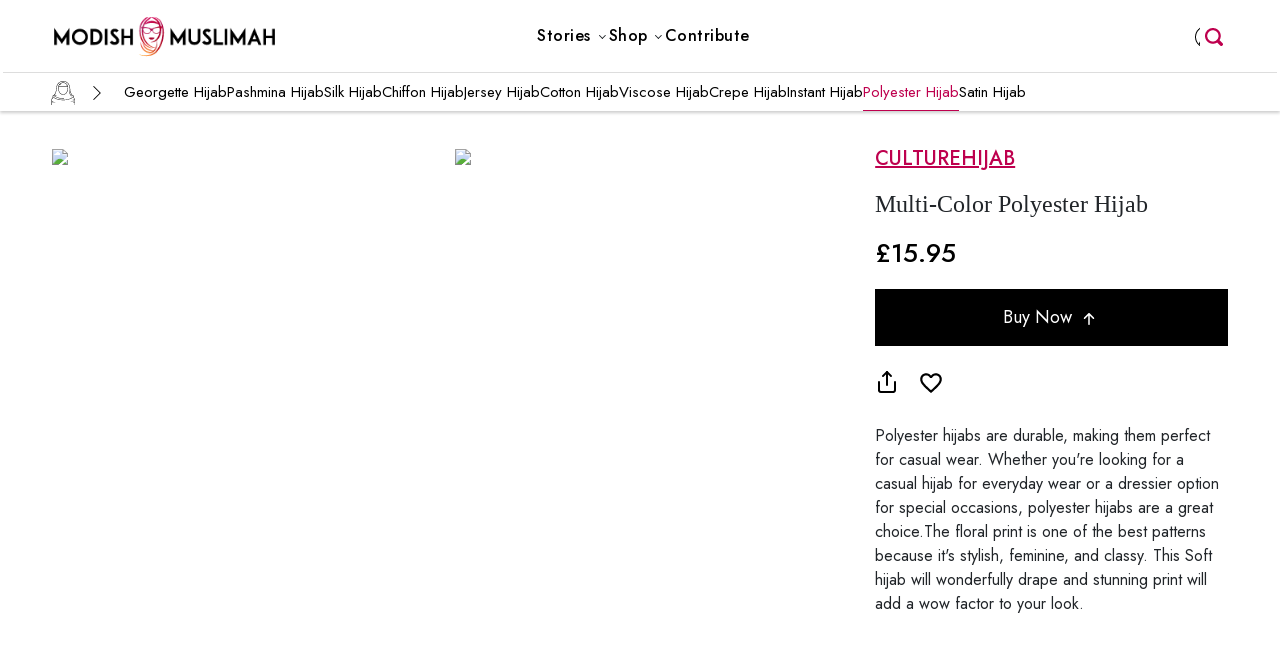

--- FILE ---
content_type: text/html; charset=UTF-8
request_url: https://modishmuslimah.com/shop/hijabs/polyester-hijab/31063/
body_size: 14324
content:
<!doctype html>
<html lang="en">

<head>
    <!-- Required meta tags -->
    <meta charset="utf-8">
    <meta name="viewport" content="width=device-width, initial-scale=1, shrink-to-fit=no">
    
    <!-- <link rel="stylesheet" type="text/css" href="https://modishmuslimah.com/wp-content/themes/modishmuslimah_theme/css/header.css"> -->
    <link rel="stylesheet" type="text/css" href="https://modishmuslimah.com/wp-content/themes/modishmuslimah_theme/css/new_home.css">
    
    <link rel="icon" type="image/x-icon" href="https://modishmuslimah.com/wp-content/themes/modishmuslimah_theme/images/modishmuslimah-icon.png">  
    <link rel="preconnect" href="https://fonts.googleapis.com">

    <link rel="preconnect" href="https://fonts.googleapis.com">
    <link rel="preconnect" href="https://fonts.gstatic.com" crossorigin>
    <link
        href="https://fonts.googleapis.com/css2?family=Jost:ital,wght@0,100;0,200;0,300;0,400;0,500;0,600;0,700;0,800;0,900;1,100;1,200;1,300;1,400;1,500;1,600;1,700;1,800;1,900&display=swap"
        rel="stylesheet">
        <link rel="stylesheet" href="https://cdn.jsdelivr.net/npm/bootstrap-icons@1.11.3/font/bootstrap-icons.min.css">
    <!-- Bootstrap CSS -->
    <meta charset="utf-8">
    <meta name="viewport" content="width=device-width, initial-scale=1, shrink-to-fit=no">
    <script src="https://code.jquery.com/jquery-3.7.1.min.js" integrity="sha256-/JqT3SQfawRcv/BIHPThkBvs0OEvtFFmqPF/lYI/Cxo=" crossorigin="anonymous"></script>
    <link href="https://cdn.jsdelivr.net/npm/bootstrap@5.0.2/dist/css/bootstrap.min.css" rel="stylesheet"
        integrity="sha384-EVSTQN3/azprG1Anm3QDgpJLIm9Nao0Yz1ztcQTwFspd3yD65VohhpuuCOmLASjC" crossorigin="anonymous">
    <script src="https://cdn.jsdelivr.net/npm/bootstrap@5.0.2/dist/js/bootstrap.bundle.min.js"
        integrity="sha384-MrcW6ZMFYlzcLA8Nl+NtUVF0sA7MsXsP1UyJoMp4YLEuNSfAP+JcXn/tWtIaxVXM"
        crossorigin="anonymous"></script>
    <script id="mcjs">!function(c,h,i,m,p){m=c.createElement(h),p=c.getElementsByTagName(h)[0],m.async=1,m.src=i,p.parentNode.insertBefore(m,p)}(document,"script","https://chimpstatic.com/mcjs-connected/js/users/781d6fb6dae6b0e5ca5178797/bbf8e3504602d10ef04072a3d.js");</script>


<title>
Shop A  Floral-Print Multi-Color Polyester Hijab - Modish Muslimah</title>

<meta property="og:title" content="Shop A  Floral-Print Multi-Color Polyester Hijab - Modish Muslimah" />

    <meta name="description" content="Pair your outfits with this polyester hijab in multi-color floral-print . this  is easy to style and carry. ">
 <meta property="og:description" content="Pair your outfits with this polyester hijab in multi-color floral-print . this  is easy to style and carry. " />
  
<meta property="og:image:url" content="https://modishmuslimah.s3.amazonaws.com/products/31063/1_300_375.jpg" />
<!-- <meta property="og:image:width" content="300" />
<meta property="og:image:height" content="375" /> -->

<meta property="og:type" content="Product" />
<meta property="og:url" content="https://modishmuslimah.com/shop/hijabs/polyester-hijab/31063/" />
<meta property="og:locale" content="en_US" />
<meta property="og:site_name" content="ModishMuslimah" />
<meta property="twitter:card" content="summary_large_image" />
<meta property="twitter:image" content="https://modishmuslimah.s3.amazonaws.com/products/31063/1_300_375.jpg" />
<meta property="twitter:site" content="@ModishMuslimah" />


</head>
<body><script>
  function loginWithGoogle() {
    // Redirect the user to the Google OAuth authorization URL
    openPopupWindow('https://accounts.google.com/o/oauth2/v2/auth?client_id=435168033127-guggc7hf881uhbu2jgbenuuef1m6cap7.apps.googleusercontent.com&redirect_uri=https://modishmuslimah.com/oauth/google.php&response_type=code&scope=email%20profile');

}
function loginWithFacebook() {
  openPopupWindow('https://www.facebook.com/v12.0/dialog/oauth?client_id=967030096835447&redirect_uri=https://modishmuslimah.com/oauth/facebook.php&scope=email');
}
function openPopupWindow(url) {
    // Open popup window
    var popup = window.open(url, 'oauthPopup', 'width=600,height=600');

    // Check if the popup window is closed
        if (popup.closed) {
            clearInterval(timer);
            window.location.reload() 
        }
}
</script>
<header class="modishmuslima modishmuslima-header modishmuslima-offcanvas w-100 fixed-top">
  <nav class="navbar navbar-expand-lg navbar-light px-lg-5 px-md-5 py-lg-0">
    <span class="border-0 navbar-toggler left:auto p-0" type="button" data-bs-toggle="offcanvas" data-bs-target="#header-sidebar"
        aria-expanded="false" aria-label="Toggle navigation">
      <svg xmlns="http://www.w3.org/2000/svg" width="30px" height="25px" class="mm-nav-wraper">
        <path fill="none" d="M0 0h24v24H0z"></path>
        <path fill="currentColor" d="M3 18h18v-2H3v2zm0-5h18v-2H3v2zm0-7v2h18V6H3z"></path>
      </svg>
    </span>
    <div>
      <a class="navbar-brand text-left text-end me-0" href="/"><img src="https://modishmuslimah.com/wp-content/themes/modishmuslimah_theme/images/logo.png" height="45px" alt="Modish Muslimah"></a>
    </div>
    <div class="search-menu-icon">
      <form method="GET" action="/" target="_top">
        <input name="s" type="search" placeholder="">
      </form>
    </div>
    
    <div class="collapse navbar-collapse justify-content-center" id="main_nav">
      <ul class="navbar-nav mr-auto ml-auto  navbar-nav-scroll sm-gap-0 ">
          <li class="nav-item dropdown m-0">
              <a class="nav-link dropdown-toggle drop" href="#" id="navbarDropdown" role="button"
                  data-toggle="dropdown" aria-haspopup="true" aria-expanded="false"> <span
                      class="mm-nav-link ">Stories</span> </a>
              <div class="dropdown-menu dropdown-menu-right p-0" aria-labelledby="navbarDropdown">
              <!--                   <div class="">
                                            <a class="dropdown-item px-3 py-2" href="https://modishmuslimah.com/stories/beauty-makeup/">Beauty &amp; Makeup</a>
                                            <a class="dropdown-item px-3 py-2" href="https://modishmuslimah.com/stories/celebrity-styles/">Celebrity Styles</a>
                                            <a class="dropdown-item px-3 py-2" href="https://modishmuslimah.com/stories/current-trends/">Current Trends</a>
                                            <a class="dropdown-item px-3 py-2" href="https://modishmuslimah.com/stories/featured-brands/">Featured Brands</a>
                                            <a class="dropdown-item px-3 py-2" href="https://modishmuslimah.com/stories/influencer-styles/">Influencer Styles</a>
                                            <a class="dropdown-item px-3 py-2" href="https://modishmuslimah.com/stories/inspiring-muslim-women/">Inspiring Muslim Women</a>
                                            <a class="dropdown-item px-3 py-2" href="https://modishmuslimah.com/stories/lifestyle/">Lifestyle</a>
                                            <a class="dropdown-item px-3 py-2" href="https://modishmuslimah.com/stories/modest-capsule-wardrobe/">Modest Capsule Wardrobe</a>
                                            <a class="dropdown-item px-3 py-2" href="https://modishmuslimah.com/stories/modest-fashion/">Modest Fashion</a>
                                            <a class="dropdown-item px-3 py-2" href="https://modishmuslimah.com/stories/modest-style-inspirations/">Modest Style Inspirations</a>
                                            <a class="dropdown-item px-3 py-2" href="https://modishmuslimah.com/stories/relationships-family/">Relationships &amp; Family</a>
                                            <a class="dropdown-item px-3 py-2" href="https://modishmuslimah.com/stories/seasonal-trends/">Seasonal Trends</a>
                                            <a class="dropdown-item px-3 py-2" href="https://modishmuslimah.com/stories/trending-outfits/">Trending Outfits</a>
                                            
                  </div> -->

                  <div class="">
                      <a class="dropdown-item px-3 py-2" href="https://modishmuslimah.com/stories/influencer-styles/">Influencer Styles</a>
                      <a class="dropdown-item px-3 py-2" href="https://modishmuslimah.com/stories/modest-style-inspirations/">Modest Style Inspirations</a>
                      <a class="dropdown-item px-3 py-2" href="https://modishmuslimah.com/stories/trending-outfits/">Trending Outfits</a>
                      <a class="dropdown-item px-3 py-2" href="https://modishmuslimah.com/stories/seasonal-trends/">Seasonal Trends</a>
                      <a class="dropdown-item px-3 py-2" href="https://modishmuslimah.com/stories/celebrity-styles/">Celebrity Styles</a>
                      <a class="dropdown-item px-3 py-2" href="https://modishmuslimah.com/stories/current-trends/">Current Trends</a>
                      <a class="dropdown-item px-3 py-2" href="https://modishmuslimah.com/stories/modest-capsule-wardrobe/">Modest Capsule Wardrobe</a>
                      <a class="dropdown-item px-3 py-2" href="https://modishmuslimah.com/stories/featured-brands/">Featured Brands</a>
                  </div>
              </div>
          </li>
          <li class="mm-nav-item nav-item dropdown has-megamenu m-0">
          <div class="mm-megamenu">
            <a href="/shop/tops/" class="nav-link dropdown-toggle drop mm-menu-headings text-decoration-none block"><span
            class="mm-nav-link pe-1">Shop</span></a>
              <div class='mm-megamenu-wraper'>
                <div class="mm-megamenu-content main-wrapper px-lg-5 px-md-5">
                                                                 <div class="mm-megamenu-column">
                            <div class="mm-megamenu-picture">
                               <span class='mm_cat_icon_tops mm_cat_icon_desktop'></span>
                            </div>
                            
                            <div class="mm-megamenu-subcat">
                              <a href= 'https://modishmuslimah.com/shop/tops/' class="mm_cat_menu">Tops</a>
                              <ul>
                                                                                                      <li><a href= 'https://modishmuslimah.com/shop/tops/longline-t-shirts/'> Longline T-shirts</a></li>
                                                                                                                                          <li><a href= 'https://modishmuslimah.com/shop/tops/shirt-dress/'> Shirt Dress</a></li>
                                                                                                      <li><a href= 'https://modishmuslimah.com/shop/tops/tunic-top/'> Tunic</a></li>
                                                                                                      <li><a href= 'https://modishmuslimah.com/shop/tops/kaftan/'> Kaftan</a></li>
                                                                                                      <li><a href= 'https://modishmuslimah.com/shop/tops/basic/'> Basic</a></li>
                                                                                                                                                                                                                                                                                                                                                                                                                                                                                                                                                                                                                                                                                                                                                                                                                                                                                                                                                                                                                                                                                                                                                                                                                                                                                                                                                                                                                                                                                          <li><a href= 'https://modishmuslimah.com/shop/tops/sweatshirts/'> Sweatshirts</a></li>
                                                                                                      <li><a href= 'https://modishmuslimah.com/shop/tops/hoodies/'> Hoodies</a></li>
                                                            </ul>
                            </div>
                         </div>
                                                  <div class="mm-megamenu-column">
                            <div class="mm-megamenu-picture">
                               <span class='mm_cat_icon_bottoms mm_cat_icon_desktop'></span>
                            </div>
                            
                            <div class="mm-megamenu-subcat">
                              <a href= 'https://modishmuslimah.com/shop/bottoms/' class="mm_cat_menu">Bottoms</a>
                              <ul>
                                                                                                                                          <li><a href= 'https://modishmuslimah.com/shop/bottoms/jeans/'> Jeans</a></li>
                                                                                                                                                                                                                                                      <li><a href= 'https://modishmuslimah.com/shop/bottoms/trouser/'> Trouser</a></li>
                                                                                                      <li><a href= 'https://modishmuslimah.com/shop/bottoms/maxi-skirt/'> Maxi Skirt</a></li>
                                                                                                      <li><a href= 'https://modishmuslimah.com/shop/bottoms/palazzo/'> Palazzo</a></li>
                                                                                                                                                                                                                                                                                                                                                                                                                                                                                                                                                                                                                                                                                                                                                                                                                                                                                                                                                                                                                                                                                                                                                                                                                                                                                                      <li><a href= 'https://modishmuslimah.com/shop/bottoms/joggers/'> Joggers</a></li>
                                                                                                                                                                        </ul>
                            </div>
                         </div>
                                                  <div class="mm-megamenu-column">
                            <div class="mm-megamenu-picture">
                               <span class='mm_cat_icon_dresses mm_cat_icon_desktop'></span>
                            </div>
                            
                            <div class="mm-megamenu-subcat">
                              <a href= 'https://modishmuslimah.com/shop/dresses/' class="mm_cat_menu">Dresses</a>
                              <ul>
                                                                                                                                                                                                                                                                                                                                                                                                                                          <li><a href= 'https://modishmuslimah.com/shop/dresses/maxi-dress/'> Maxi Dress</a></li>
                                                                                                      <li><a href= 'https://modishmuslimah.com/shop/dresses/jump-suit/'> Jumpsuit</a></li>
                                                                                                      <li><a href= 'https://modishmuslimah.com/shop/dresses/cape-dress/'> Cape Dress </a></li>
                                                                                                                                                                                                                                                                                                                                                                                                                                                                                                                                                                                                                                                                                                                                                                                                                                                                                                                                                                                                                                                                                                                  <li><a href= 'https://modishmuslimah.com/shop/dresses/modest-co-ords/'> Modest Co-ords</a></li>
                                                                                                                                                                                                                                                </ul>
                            </div>
                         </div>
                                                  <div class="mm-megamenu-column">
                            <div class="mm-megamenu-picture">
                               <span class='mm_cat_icon_outerwear mm_cat_icon_desktop'></span>
                            </div>
                            
                            <div class="mm-megamenu-subcat">
                              <a href= 'https://modishmuslimah.com/shop/outerwear/' class="mm_cat_menu">Outer Wear</a>
                              <ul>
                                                                                                                                                                                                                                                                                                                                                                                                                                                                                                                                                      <li><a href= 'https://modishmuslimah.com/shop/outerwear/kimono/'> Kimono</a></li>
                                                                                                      <li><a href= 'https://modishmuslimah.com/shop/outerwear/jackets-and-coats/'> Jackets & Coats</a></li>
                                                                                                      <li><a href= 'https://modishmuslimah.com/shop/outerwear/cardigan/'> Cardigan</a></li>
                                                                                                      <li><a href= 'https://modishmuslimah.com/shop/outerwear/poncho/'> Poncho</a></li>
                                                                                                                                                                                                                                                                                                                                                                                                                                                                                                                                                                                                                                                                                                                                                                                                                                                                                                                                                                                                                                                                              <li><a href= 'https://modishmuslimah.com/shop/outerwear/blazer/'> Blazer</a></li>
                                                                                                                                    </ul>
                            </div>
                         </div>
                                                  <div class="mm-megamenu-column">
                            <div class="mm-megamenu-picture">
                               <span class='mm_cat_icon_hijabs mm_cat_icon_desktop'></span>
                            </div>
                            
                            <div class="mm-megamenu-subcat">
                              <a href= 'https://modishmuslimah.com/shop/hijabs/' class="mm_cat_menu">Hijabs</a>
                              <ul>
                                                                                                                                                                                                                                                                                                                                                                                                                                                                                                                                                                                                                                                                                                      <li><a href= 'https://modishmuslimah.com/shop/hijabs/georgette-hijab/'> Georgette Hijab</a></li>
                                                                                                      <li><a href= 'https://modishmuslimah.com/shop/hijabs/pashmina-hijab/'> Pashmina Hijab</a></li>
                                                                                                      <li><a href= 'https://modishmuslimah.com/shop/hijabs/silk-hijab/'> Silk Hijab</a></li>
                                                                                                      <li><a href= 'https://modishmuslimah.com/shop/hijabs/chiffon-hijab/'> Chiffon Hijab </a></li>
                                                                                                      <li><a href= 'https://modishmuslimah.com/shop/hijabs/jersey-hijab/'> Jersey Hijab</a></li>
                                                                                                      <li><a href= 'https://modishmuslimah.com/shop/hijabs/cotton-hijab/'> Cotton Hijab</a></li>
                                                                                                      <li><a href= 'https://modishmuslimah.com/shop/hijabs/viscose-hijab/'> Viscose Hijab</a></li>
                                                                                                      <li><a href= 'https://modishmuslimah.com/shop/hijabs/crepe-hijab/'> Crepe Hijab</a></li>
                                                                                                      <li><a href= 'https://modishmuslimah.com/shop/hijabs/instant-hijab/'> Instant Hijab</a></li>
                                                                                                                                                                                                                                                                                                                                                                                                                                                                                                                                                      <li><a href= 'https://modishmuslimah.com/shop/hijabs/polyester-hijab/'> Polyester Hijab</a></li>
                                                                                                      <li><a href= 'https://modishmuslimah.com/shop/hijabs/satin-hijab/'> Satin Hijab</a></li>
                                                                                                                                                                                                                                                                                    </ul>
                            </div>
                         </div>
                                                  <div class="mm-megamenu-column">
                            <div class="mm-megamenu-picture">
                               <span class='mm_cat_icon_abaya mm_cat_icon_desktop'></span>
                            </div>
                            
                            <div class="mm-megamenu-subcat">
                              <a href= 'https://modishmuslimah.com/shop/abaya/' class="mm_cat_menu">Abaya</a>
                              <ul>
                                                                                                                                                                                                                                                                                                                                                                                                                                                                                                                                                                                                                                                                                                                                                                                                                                                                                                                                                                                                                                          <li><a href= 'https://modishmuslimah.com/shop/abaya/open-abaya/'> Open Abaya</a></li>
                                                                                                      <li><a href= 'https://modishmuslimah.com/shop/abaya/pleated-abaya/'> Pleated Abaya</a></li>
                                                                                                      <li><a href= 'https://modishmuslimah.com/shop/abaya/party-abaya/'> Party Abaya</a></li>
                                                                                                      <li><a href= 'https://modishmuslimah.com/shop/abaya/sporty-abaya/'> Sporty Abaya</a></li>
                                                                                                      <li><a href= 'https://modishmuslimah.com/shop/abaya/kaftan-abaya/'> Kaftan Abaya</a></li>
                                                                                                      <li><a href= 'https://modishmuslimah.com/shop/abaya/coat-abaya/'> Coat Abaya</a></li>
                                                                                                      <li><a href= 'https://modishmuslimah.com/shop/abaya/jilbab/'> Jilbab</a></li>
                                                                                                                                                                                                                                                      <li><a href= 'https://modishmuslimah.com/shop/abaya/cape-abaya/'> Cape Abaya</a></li>
                                                                                                                                                                                                                  <li><a href= 'https://modishmuslimah.com/shop/abaya/a-line-abaya/'> A-line Abaya</a></li>
                                                                                                                                                                                                            </ul>
                            </div>
                         </div>
                                                  <div class="mm-megamenu-column">
                            <div class="mm-megamenu-picture">
                               <span class='mm_cat_icon_activewear mm_cat_icon_desktop'></span>
                            </div>
                            
                            <div class="mm-megamenu-subcat">
                              <a href= 'https://modishmuslimah.com/shop/activewear/' class="mm_cat_menu">Active Wear</a>
                              <ul>
                                                                                                                                                                                                                                                                                                                                                                                                                                                                                                                                                                                                                                                                                                                                                                                                                                                                                                                                                                                                                                                                                                                                                                                                                                                                                                      <li><a href= 'https://modishmuslimah.com/shop/activewear/head-cover/'> Head Cover</a></li>
                                                                                                      <li><a href= 'https://modishmuslimah.com/shop/activewear/activewear-tops/'> Activewear Tops</a></li>
                                                                                                      <li><a href= 'https://modishmuslimah.com/shop/activewear/activewear-pants/'> Activewear 
 Pants</a></li>
                                                                                                      <li><a href= 'https://modishmuslimah.com/shop/activewear/burkini-swimsuit/'> Burkini Swimsuit</a></li>
                                                                                                                                                                                                                                                                                                                                                                                                </ul>
                            </div>
                         </div>
                                                  <div class='clearfix'></div>
                </div>
              </div>
            </div>
            </li>
          
          <li class="nav-item m-0"><a class="nav-link mm-nav-headings" href="/contribute/"> <span
                      class="mm-nav-link">Contribute</span> </a></li>
      </ul>
    </div>                                  
    <div class="justify-content-end mm_nav_menu_account">
      <ul class="navbar-nav mr-auto ml-auto  navbar-nav-scroll sm-gap-0 ">
                      <li class="nav-item m-0 me-lg-0 me-md-0">
            <a class="nav-link mm-nav-headings mm_mainmenu_user" role="button" tabindex="0" data-bs-toggle="modal" data-bs-target="#MMLoginModal">
            <span class="mm-nav-link"></span> </a>
        </li>
            <div class="search-menu-icon">
        <form method="GET" action="/" target="_top">
          <input name="s" type="search" placeholder="">
        </form>
      </div>
      </ul>
    </div>

    <!-- Offcanvas -->
    <div class="offcanvas offcanvas-start" tabindex="-1" id="header-sidebar" aria-labelledby="header-sidebar-label" style="width: 80%;">
      <div class="offcanvas-body px-0">
        <a href="/" class="d-flex justify-content-center mb-3">
          <img src="https://modishmuslimah.com/wp-content/themes/modishmuslimah_theme/images/mm_sidebar_logo.png" width="150" height="150"  class="" alt="Modish Muslimah">
        </a>
        
                <div class="nav-item px-3 py-2 accordion">
          <a class="nav-link mm-nav-headings mm_mainmenu_user m-0" role="button" tabindex="0" data-bs-toggle="modal" data-bs-target="#MMLoginModal">
            <span class="mm-nav-link text-uppercase">Login</span> 
          </a>
        </div>
        
        <div class="accordion px-3 py-3" id="mm_stories">
          <div class="accordion-item border-0">
            <div class="accordion-header" id="mm_menu2">
              <button class="accordion-button collapsed p-0 bg-white shadow-none text-dark fw-600 text-uppercase" type="button" data-bs-toggle="collapse" data-bs-target="#mm_stories_collapse" aria-expanded="true" aria-controls="mm_stories_collapse">
                <span class='mm_icon_stories mm_cat_icon_mobile'></span> Stories
                <svg width="15" height="15" data-name="Layer 1" id="Layer_1" viewBox="0 0 24 24" xmlns="http://www.w3.org/2000/svg"><polyline class="svg_arrow_icon" data-name="&lt;Path&gt;" id="_Path_" points="20.59 7.66 11.9 16.34 3.41 7.86"/></svg>
              </button>
            </div>
            <div id="mm_stories_collapse" class="accordion-collapse collapse" aria-labelledby="mm_menu2" data-bs-parent="#mm_stories">
              <div class="accordion-body ps-5 p-0">
                <ul class="navbar-nav ms-auto mb-2 mb-lg-0">
                                    <li class="nav-item m-0">
                  <a class="nav-link d-flex justify-content-between p-0 fw-normal" href="https://modishmuslimah.com/stories/beauty-makeup/" class="text-decoration-none">Beauty &amp; Makeup<svg width="15" height="15" data-name="Layer 1" id="Layer_2" viewBox="0 0 24 24" xmlns="http://www.w3.org/2000/svg"><polyline class="svg_arrow_icon" data-name="&lt;Path&gt;" id="_Path_1" points="7.66 3.41 16.34 12.1 7.86 20.59"/></svg></a>
                  </li>
                                    <li class="nav-item m-0">
                  <a class="nav-link d-flex justify-content-between p-0 fw-normal" href="https://modishmuslimah.com/stories/celebrity-styles/" class="text-decoration-none">Celebrity Styles<svg width="15" height="15" data-name="Layer 1" id="Layer_2" viewBox="0 0 24 24" xmlns="http://www.w3.org/2000/svg"><polyline class="svg_arrow_icon" data-name="&lt;Path&gt;" id="_Path_1" points="7.66 3.41 16.34 12.1 7.86 20.59"/></svg></a>
                  </li>
                                    <li class="nav-item m-0">
                  <a class="nav-link d-flex justify-content-between p-0 fw-normal" href="https://modishmuslimah.com/stories/current-trends/" class="text-decoration-none">Current Trends<svg width="15" height="15" data-name="Layer 1" id="Layer_2" viewBox="0 0 24 24" xmlns="http://www.w3.org/2000/svg"><polyline class="svg_arrow_icon" data-name="&lt;Path&gt;" id="_Path_1" points="7.66 3.41 16.34 12.1 7.86 20.59"/></svg></a>
                  </li>
                                    <li class="nav-item m-0">
                  <a class="nav-link d-flex justify-content-between p-0 fw-normal" href="https://modishmuslimah.com/stories/featured-brands/" class="text-decoration-none">Featured Brands<svg width="15" height="15" data-name="Layer 1" id="Layer_2" viewBox="0 0 24 24" xmlns="http://www.w3.org/2000/svg"><polyline class="svg_arrow_icon" data-name="&lt;Path&gt;" id="_Path_1" points="7.66 3.41 16.34 12.1 7.86 20.59"/></svg></a>
                  </li>
                                    <li class="nav-item m-0">
                  <a class="nav-link d-flex justify-content-between p-0 fw-normal" href="https://modishmuslimah.com/stories/influencer-styles/" class="text-decoration-none">Influencer Styles<svg width="15" height="15" data-name="Layer 1" id="Layer_2" viewBox="0 0 24 24" xmlns="http://www.w3.org/2000/svg"><polyline class="svg_arrow_icon" data-name="&lt;Path&gt;" id="_Path_1" points="7.66 3.41 16.34 12.1 7.86 20.59"/></svg></a>
                  </li>
                                    <li class="nav-item m-0">
                  <a class="nav-link d-flex justify-content-between p-0 fw-normal" href="https://modishmuslimah.com/stories/inspiring-muslim-women/" class="text-decoration-none">Inspiring Muslim Women<svg width="15" height="15" data-name="Layer 1" id="Layer_2" viewBox="0 0 24 24" xmlns="http://www.w3.org/2000/svg"><polyline class="svg_arrow_icon" data-name="&lt;Path&gt;" id="_Path_1" points="7.66 3.41 16.34 12.1 7.86 20.59"/></svg></a>
                  </li>
                                    <li class="nav-item m-0">
                  <a class="nav-link d-flex justify-content-between p-0 fw-normal" href="https://modishmuslimah.com/stories/lifestyle/" class="text-decoration-none">Lifestyle<svg width="15" height="15" data-name="Layer 1" id="Layer_2" viewBox="0 0 24 24" xmlns="http://www.w3.org/2000/svg"><polyline class="svg_arrow_icon" data-name="&lt;Path&gt;" id="_Path_1" points="7.66 3.41 16.34 12.1 7.86 20.59"/></svg></a>
                  </li>
                                    <li class="nav-item m-0">
                  <a class="nav-link d-flex justify-content-between p-0 fw-normal" href="https://modishmuslimah.com/stories/modest-capsule-wardrobe/" class="text-decoration-none">Modest Capsule Wardrobe<svg width="15" height="15" data-name="Layer 1" id="Layer_2" viewBox="0 0 24 24" xmlns="http://www.w3.org/2000/svg"><polyline class="svg_arrow_icon" data-name="&lt;Path&gt;" id="_Path_1" points="7.66 3.41 16.34 12.1 7.86 20.59"/></svg></a>
                  </li>
                                    <li class="nav-item m-0">
                  <a class="nav-link d-flex justify-content-between p-0 fw-normal" href="https://modishmuslimah.com/stories/modest-fashion/" class="text-decoration-none">Modest Fashion<svg width="15" height="15" data-name="Layer 1" id="Layer_2" viewBox="0 0 24 24" xmlns="http://www.w3.org/2000/svg"><polyline class="svg_arrow_icon" data-name="&lt;Path&gt;" id="_Path_1" points="7.66 3.41 16.34 12.1 7.86 20.59"/></svg></a>
                  </li>
                                    <li class="nav-item m-0">
                  <a class="nav-link d-flex justify-content-between p-0 fw-normal" href="https://modishmuslimah.com/stories/modest-style-inspirations/" class="text-decoration-none">Modest Style Inspirations<svg width="15" height="15" data-name="Layer 1" id="Layer_2" viewBox="0 0 24 24" xmlns="http://www.w3.org/2000/svg"><polyline class="svg_arrow_icon" data-name="&lt;Path&gt;" id="_Path_1" points="7.66 3.41 16.34 12.1 7.86 20.59"/></svg></a>
                  </li>
                                    <li class="nav-item m-0">
                  <a class="nav-link d-flex justify-content-between p-0 fw-normal" href="https://modishmuslimah.com/stories/relationships-family/" class="text-decoration-none">Relationships &amp; Family<svg width="15" height="15" data-name="Layer 1" id="Layer_2" viewBox="0 0 24 24" xmlns="http://www.w3.org/2000/svg"><polyline class="svg_arrow_icon" data-name="&lt;Path&gt;" id="_Path_1" points="7.66 3.41 16.34 12.1 7.86 20.59"/></svg></a>
                  </li>
                                    <li class="nav-item m-0">
                  <a class="nav-link d-flex justify-content-between p-0 fw-normal" href="https://modishmuslimah.com/stories/seasonal-trends/" class="text-decoration-none">Seasonal Trends<svg width="15" height="15" data-name="Layer 1" id="Layer_2" viewBox="0 0 24 24" xmlns="http://www.w3.org/2000/svg"><polyline class="svg_arrow_icon" data-name="&lt;Path&gt;" id="_Path_1" points="7.66 3.41 16.34 12.1 7.86 20.59"/></svg></a>
                  </li>
                                    <li class="nav-item m-0">
                  <a class="nav-link d-flex justify-content-between p-0 fw-normal" href="https://modishmuslimah.com/stories/trending-outfits/" class="text-decoration-none">Trending Outfits<svg width="15" height="15" data-name="Layer 1" id="Layer_2" viewBox="0 0 24 24" xmlns="http://www.w3.org/2000/svg"><polyline class="svg_arrow_icon" data-name="&lt;Path&gt;" id="_Path_1" points="7.66 3.41 16.34 12.1 7.86 20.59"/></svg></a>
                  </li>
                   
                </ul>
              </div>
            </div>
          </div>
        </div>
        
        <div style='border-top: 5px solid #eee;line-height:0px'>&nbsp;</div>
        <div class='mm_mobile_top_level px-3 py-2' style='border-left:0px;'>Browse Shop</div>
        
        
        <div class="accordion px-3 py-3" id="mm_tops">
          <div class="accordion-item border-0">
            <div class="accordion-header" id="mm_menu_tops">
              <button class="accordion-button collapsed p-0 bg-white shadow-none text-dark text-uppercase" type="button" data-bs-toggle="collapse" data-bs-target="#mm_tops_collapse" aria-expanded="true" aria-controls="mm_tops_collapse">
                <span class='mm_cat_icon_tops mm_cat_icon_mobile'></span>
                Tops</a> <svg width="15" height="15" data-name="Layer 1" id="Layer_1" viewBox="0 0 24 24" xmlns="http://www.w3.org/2000/svg"><polyline class="svg_arrow_icon" data-name="&lt;Path&gt;" id="_Path_" points="20.59 7.66 11.9 16.34 3.41 7.86"/></svg>
              </button>
            </div>
            <div id="mm_tops_collapse" class="accordion-collapse collapse" aria-labelledby="mm_menu_tops" data-bs-parent="#mm_tops">
              <div class="accordion-body ps-5 p-0">
                <ul class="navbar-nav ms-auto mb-2 mb-lg-0">
                                                    <li class="nav-item m-0">
                    <a class="nav-link d-flex justify-content-between p-0 fw-normal" href='https://modishmuslimah.com/shop/tops/longline-t-shirts/' class="text-decoration-none"> Longline T-shirts <svg width="15" height="15" data-name="Layer 1" id="Layer_2" viewBox="0 0 24 24" xmlns="http://www.w3.org/2000/svg"><polyline class="svg_arrow_icon" data-name="&lt;Path&gt;" id="_Path_1" points="7.66 3.41 16.34 12.1 7.86 20.59"/></svg></a>
                  </li>
                                                                        <li class="nav-item m-0">
                    <a class="nav-link d-flex justify-content-between p-0 fw-normal" href='https://modishmuslimah.com/shop/tops/shirt-dress/' class="text-decoration-none"> Shirt Dress <svg width="15" height="15" data-name="Layer 1" id="Layer_2" viewBox="0 0 24 24" xmlns="http://www.w3.org/2000/svg"><polyline class="svg_arrow_icon" data-name="&lt;Path&gt;" id="_Path_1" points="7.66 3.41 16.34 12.1 7.86 20.59"/></svg></a>
                  </li>
                                                      <li class="nav-item m-0">
                    <a class="nav-link d-flex justify-content-between p-0 fw-normal" href='https://modishmuslimah.com/shop/tops/tunic-top/' class="text-decoration-none"> Tunic <svg width="15" height="15" data-name="Layer 1" id="Layer_2" viewBox="0 0 24 24" xmlns="http://www.w3.org/2000/svg"><polyline class="svg_arrow_icon" data-name="&lt;Path&gt;" id="_Path_1" points="7.66 3.41 16.34 12.1 7.86 20.59"/></svg></a>
                  </li>
                                                      <li class="nav-item m-0">
                    <a class="nav-link d-flex justify-content-between p-0 fw-normal" href='https://modishmuslimah.com/shop/tops/kaftan/' class="text-decoration-none"> Kaftan <svg width="15" height="15" data-name="Layer 1" id="Layer_2" viewBox="0 0 24 24" xmlns="http://www.w3.org/2000/svg"><polyline class="svg_arrow_icon" data-name="&lt;Path&gt;" id="_Path_1" points="7.66 3.41 16.34 12.1 7.86 20.59"/></svg></a>
                  </li>
                                                      <li class="nav-item m-0">
                    <a class="nav-link d-flex justify-content-between p-0 fw-normal" href='https://modishmuslimah.com/shop/tops/basic/' class="text-decoration-none"> Basic <svg width="15" height="15" data-name="Layer 1" id="Layer_2" viewBox="0 0 24 24" xmlns="http://www.w3.org/2000/svg"><polyline class="svg_arrow_icon" data-name="&lt;Path&gt;" id="_Path_1" points="7.66 3.41 16.34 12.1 7.86 20.59"/></svg></a>
                  </li>
                                                                                                                                                                                                                                                                                                                                                                                                                                                                                                                                                                                                                                                                                                                                                <li class="nav-item m-0">
                    <a class="nav-link d-flex justify-content-between p-0 fw-normal" href='https://modishmuslimah.com/shop/tops/sweatshirts/' class="text-decoration-none"> Sweatshirts <svg width="15" height="15" data-name="Layer 1" id="Layer_2" viewBox="0 0 24 24" xmlns="http://www.w3.org/2000/svg"><polyline class="svg_arrow_icon" data-name="&lt;Path&gt;" id="_Path_1" points="7.66 3.41 16.34 12.1 7.86 20.59"/></svg></a>
                  </li>
                                                      <li class="nav-item m-0">
                    <a class="nav-link d-flex justify-content-between p-0 fw-normal" href='https://modishmuslimah.com/shop/tops/hoodies/' class="text-decoration-none"> Hoodies <svg width="15" height="15" data-name="Layer 1" id="Layer_2" viewBox="0 0 24 24" xmlns="http://www.w3.org/2000/svg"><polyline class="svg_arrow_icon" data-name="&lt;Path&gt;" id="_Path_1" points="7.66 3.41 16.34 12.1 7.86 20.59"/></svg></a>
                  </li>
                                  </ul>
              </div>
            </div>
          </div>
        </div>
        
        <div class="accordion px-3 py-3" id="mm_bottoms">
          <div class="accordion-item border-0">
            <div class="accordion-header" id="mm_menu_bottoms">
              <button class="accordion-button collapsed p-0 bg-white shadow-none text-dark text-uppercase" type="button" data-bs-toggle="collapse" data-bs-target="#mm_bottoms_collapse" aria-expanded="true" aria-controls="mm_bottoms_collapse">
                <span class='mm_cat_icon_bottoms mm_cat_icon_mobile'></span>
                Bottoms</a> <svg width="15" height="15" data-name="Layer 1" id="Layer_1" viewBox="0 0 24 24" xmlns="http://www.w3.org/2000/svg"><polyline class="svg_arrow_icon" data-name="&lt;Path&gt;" id="_Path_" points="20.59 7.66 11.9 16.34 3.41 7.86"/></svg>
              </button>
            </div>
            <div id="mm_bottoms_collapse" class="accordion-collapse collapse" aria-labelledby="mm_menu_bottoms" data-bs-parent="#mm_bottoms">
              <div class="accordion-body ps-5 p-0">
                <ul class="navbar-nav ms-auto mb-2 mb-lg-0">
                                                                      <li class="nav-item m-0">
                    <a class="nav-link d-flex justify-content-between p-0 fw-normal" href='https://modishmuslimah.com/shop/bottoms/jeans/' class="text-decoration-none"> Jeans <svg width="15" height="15" data-name="Layer 1" id="Layer_2" viewBox="0 0 24 24" xmlns="http://www.w3.org/2000/svg"><polyline class="svg_arrow_icon" data-name="&lt;Path&gt;" id="_Path_1" points="7.66 3.41 16.34 12.1 7.86 20.59"/></svg></a>
                  </li>
                                                                                                                              <li class="nav-item m-0">
                    <a class="nav-link d-flex justify-content-between p-0 fw-normal" href='https://modishmuslimah.com/shop/bottoms/trouser/' class="text-decoration-none"> Trouser <svg width="15" height="15" data-name="Layer 1" id="Layer_2" viewBox="0 0 24 24" xmlns="http://www.w3.org/2000/svg"><polyline class="svg_arrow_icon" data-name="&lt;Path&gt;" id="_Path_1" points="7.66 3.41 16.34 12.1 7.86 20.59"/></svg></a>
                  </li>
                                                      <li class="nav-item m-0">
                    <a class="nav-link d-flex justify-content-between p-0 fw-normal" href='https://modishmuslimah.com/shop/bottoms/maxi-skirt/' class="text-decoration-none"> Maxi Skirt <svg width="15" height="15" data-name="Layer 1" id="Layer_2" viewBox="0 0 24 24" xmlns="http://www.w3.org/2000/svg"><polyline class="svg_arrow_icon" data-name="&lt;Path&gt;" id="_Path_1" points="7.66 3.41 16.34 12.1 7.86 20.59"/></svg></a>
                  </li>
                                                      <li class="nav-item m-0">
                    <a class="nav-link d-flex justify-content-between p-0 fw-normal" href='https://modishmuslimah.com/shop/bottoms/palazzo/' class="text-decoration-none"> Palazzo <svg width="15" height="15" data-name="Layer 1" id="Layer_2" viewBox="0 0 24 24" xmlns="http://www.w3.org/2000/svg"><polyline class="svg_arrow_icon" data-name="&lt;Path&gt;" id="_Path_1" points="7.66 3.41 16.34 12.1 7.86 20.59"/></svg></a>
                  </li>
                                                                                                                                                                                                                                                                                                                                                                                                                                                                                                                                                                                                                                                      <li class="nav-item m-0">
                    <a class="nav-link d-flex justify-content-between p-0 fw-normal" href='https://modishmuslimah.com/shop/bottoms/joggers/' class="text-decoration-none"> Joggers <svg width="15" height="15" data-name="Layer 1" id="Layer_2" viewBox="0 0 24 24" xmlns="http://www.w3.org/2000/svg"><polyline class="svg_arrow_icon" data-name="&lt;Path&gt;" id="_Path_1" points="7.66 3.41 16.34 12.1 7.86 20.59"/></svg></a>
                  </li>
                                                                                        </ul>
              </div>
            </div>
          </div>
        </div>
        
        <div class="accordion px-3 py-3" id="mm_dresses">
          <div class="accordion-item border-0">
            <div class="accordion-header" id="mm_menu_dresses">
              <button class="accordion-button collapsed p-0 bg-white shadow-none text-dark text-uppercase" type="button" data-bs-toggle="collapse" data-bs-target="#mm_dresses_collapse" aria-expanded="true" aria-controls="mm_dresses_collapse">
                <span class='mm_cat_icon_dresses mm_cat_icon_mobile'></span>
                Dresses</a> <svg width="15" height="15" data-name="Layer 1" id="Layer_1" viewBox="0 0 24 24" xmlns="http://www.w3.org/2000/svg"><polyline class="svg_arrow_icon" data-name="&lt;Path&gt;" id="_Path_" points="20.59 7.66 11.9 16.34 3.41 7.86"/></svg>
              </button>
            </div>
            <div id="mm_dresses_collapse" class="accordion-collapse collapse" aria-labelledby="mm_menu_dresses" data-bs-parent="#mm_dresses">
              <div class="accordion-body ps-5 p-0">
                <ul class="navbar-nav ms-auto mb-2 mb-lg-0">
                                                                                                                                                                                                                      <li class="nav-item m-0">
                    <a class="nav-link d-flex justify-content-between p-0 fw-normal" href='https://modishmuslimah.com/shop/dresses/maxi-dress/' class="text-decoration-none"> Maxi Dress <svg width="15" height="15" data-name="Layer 1" id="Layer_2" viewBox="0 0 24 24" xmlns="http://www.w3.org/2000/svg"><polyline class="svg_arrow_icon" data-name="&lt;Path&gt;" id="_Path_1" points="7.66 3.41 16.34 12.1 7.86 20.59"/></svg></a>
                  </li>
                                                      <li class="nav-item m-0">
                    <a class="nav-link d-flex justify-content-between p-0 fw-normal" href='https://modishmuslimah.com/shop/dresses/jump-suit/' class="text-decoration-none"> Jumpsuit <svg width="15" height="15" data-name="Layer 1" id="Layer_2" viewBox="0 0 24 24" xmlns="http://www.w3.org/2000/svg"><polyline class="svg_arrow_icon" data-name="&lt;Path&gt;" id="_Path_1" points="7.66 3.41 16.34 12.1 7.86 20.59"/></svg></a>
                  </li>
                                                      <li class="nav-item m-0">
                    <a class="nav-link d-flex justify-content-between p-0 fw-normal" href='https://modishmuslimah.com/shop/dresses/cape-dress/' class="text-decoration-none"> Cape Dress  <svg width="15" height="15" data-name="Layer 1" id="Layer_2" viewBox="0 0 24 24" xmlns="http://www.w3.org/2000/svg"><polyline class="svg_arrow_icon" data-name="&lt;Path&gt;" id="_Path_1" points="7.66 3.41 16.34 12.1 7.86 20.59"/></svg></a>
                  </li>
                                                                                                                                                                                                                                                                                                                                                                                                                                                                                                                                                            <li class="nav-item m-0">
                    <a class="nav-link d-flex justify-content-between p-0 fw-normal" href='https://modishmuslimah.com/shop/dresses/modest-co-ords/' class="text-decoration-none"> Modest Co-ords <svg width="15" height="15" data-name="Layer 1" id="Layer_2" viewBox="0 0 24 24" xmlns="http://www.w3.org/2000/svg"><polyline class="svg_arrow_icon" data-name="&lt;Path&gt;" id="_Path_1" points="7.66 3.41 16.34 12.1 7.86 20.59"/></svg></a>
                  </li>
                                                                                                                            </ul>
              </div>
            </div>
          </div>
        </div>
        
        <div class="accordion px-3 py-3" id="mm_outerwear">
          <div class="accordion-item border-0">
            <div class="accordion-header" id="mm_menu_outerwear">
              <button class="accordion-button collapsed p-0 bg-white shadow-none text-dark text-uppercase" type="button" data-bs-toggle="collapse" data-bs-target="#mm_outerwear_collapse" aria-expanded="true" aria-controls="mm_outerwear_collapse">
                <span class='mm_cat_icon_outerwear mm_cat_icon_mobile'></span>
                Outer Wear</a> <svg width="15" height="15" data-name="Layer 1" id="Layer_1" viewBox="0 0 24 24" xmlns="http://www.w3.org/2000/svg"><polyline class="svg_arrow_icon" data-name="&lt;Path&gt;" id="_Path_" points="20.59 7.66 11.9 16.34 3.41 7.86"/></svg>
              </button>
            </div>
            <div id="mm_outerwear_collapse" class="accordion-collapse collapse" aria-labelledby="mm_menu_outerwear" data-bs-parent="#mm_outerwear">
              <div class="accordion-body ps-5 p-0">
                <ul class="navbar-nav ms-auto mb-2 mb-lg-0">
                                                                                                                                                                                                                                                                            <li class="nav-item m-0">
                    <a class="nav-link d-flex justify-content-between p-0 fw-normal" href='https://modishmuslimah.com/shop/outerwear/kimono/' class="text-decoration-none"> Kimono <svg width="15" height="15" data-name="Layer 1" id="Layer_2" viewBox="0 0 24 24" xmlns="http://www.w3.org/2000/svg"><polyline class="svg_arrow_icon" data-name="&lt;Path&gt;" id="_Path_1" points="7.66 3.41 16.34 12.1 7.86 20.59"/></svg></a>
                  </li>
                                                      <li class="nav-item m-0">
                    <a class="nav-link d-flex justify-content-between p-0 fw-normal" href='https://modishmuslimah.com/shop/outerwear/jackets-and-coats/' class="text-decoration-none"> Jackets & Coats <svg width="15" height="15" data-name="Layer 1" id="Layer_2" viewBox="0 0 24 24" xmlns="http://www.w3.org/2000/svg"><polyline class="svg_arrow_icon" data-name="&lt;Path&gt;" id="_Path_1" points="7.66 3.41 16.34 12.1 7.86 20.59"/></svg></a>
                  </li>
                                                      <li class="nav-item m-0">
                    <a class="nav-link d-flex justify-content-between p-0 fw-normal" href='https://modishmuslimah.com/shop/outerwear/cardigan/' class="text-decoration-none"> Cardigan <svg width="15" height="15" data-name="Layer 1" id="Layer_2" viewBox="0 0 24 24" xmlns="http://www.w3.org/2000/svg"><polyline class="svg_arrow_icon" data-name="&lt;Path&gt;" id="_Path_1" points="7.66 3.41 16.34 12.1 7.86 20.59"/></svg></a>
                  </li>
                                                      <li class="nav-item m-0">
                    <a class="nav-link d-flex justify-content-between p-0 fw-normal" href='https://modishmuslimah.com/shop/outerwear/poncho/' class="text-decoration-none"> Poncho <svg width="15" height="15" data-name="Layer 1" id="Layer_2" viewBox="0 0 24 24" xmlns="http://www.w3.org/2000/svg"><polyline class="svg_arrow_icon" data-name="&lt;Path&gt;" id="_Path_1" points="7.66 3.41 16.34 12.1 7.86 20.59"/></svg></a>
                  </li>
                                                                                                                                                                                                                                                                                                                                                                                                                                                                                                                                          <li class="nav-item m-0">
                    <a class="nav-link d-flex justify-content-between p-0 fw-normal" href='https://modishmuslimah.com/shop/outerwear/blazer/' class="text-decoration-none"> Blazer <svg width="15" height="15" data-name="Layer 1" id="Layer_2" viewBox="0 0 24 24" xmlns="http://www.w3.org/2000/svg"><polyline class="svg_arrow_icon" data-name="&lt;Path&gt;" id="_Path_1" points="7.66 3.41 16.34 12.1 7.86 20.59"/></svg></a>
                  </li>
                                                                      </ul>
              </div>
            </div>
          </div>
        </div>
        
        <div class="accordion px-3 py-3" id="mm_hijabs">
          <div class="accordion-item border-0">
            <div class="accordion-header" id="mm_menu_hijabs">
              <button class="accordion-button collapsed p-0 bg-white shadow-none text-dark text-uppercase" type="button" data-bs-toggle="collapse" data-bs-target="#mm_hijabs_collapse" aria-expanded="true" aria-controls="mm_hijabs_collapse">
                <span class='mm_cat_icon_hijabs mm_cat_icon_mobile'></span>
                Hijabs</a> <svg width="15" height="15" data-name="Layer 1" id="Layer_1" viewBox="0 0 24 24" xmlns="http://www.w3.org/2000/svg"><polyline class="svg_arrow_icon" data-name="&lt;Path&gt;" id="_Path_" points="20.59 7.66 11.9 16.34 3.41 7.86"/></svg>
              </button>
            </div>
            <div id="mm_hijabs_collapse" class="accordion-collapse collapse" aria-labelledby="mm_menu_hijabs" data-bs-parent="#mm_hijabs">
              <div class="accordion-body ps-5 p-0">
                <ul class="navbar-nav ms-auto mb-2 mb-lg-0">
                                                                                                                                                                                                                                                                                                                                                    <li class="nav-item m-0">
                    <a class="nav-link d-flex justify-content-between p-0 fw-normal" href='https://modishmuslimah.com/shop/hijabs/georgette-hijab/' class="text-decoration-none"> Georgette Hijab <svg width="15" height="15" data-name="Layer 1" id="Layer_2" viewBox="0 0 24 24" xmlns="http://www.w3.org/2000/svg"><polyline class="svg_arrow_icon" data-name="&lt;Path&gt;" id="_Path_1" points="7.66 3.41 16.34 12.1 7.86 20.59"/></svg></a>
                  </li>
                                                      <li class="nav-item m-0">
                    <a class="nav-link d-flex justify-content-between p-0 fw-normal" href='https://modishmuslimah.com/shop/hijabs/pashmina-hijab/' class="text-decoration-none"> Pashmina Hijab <svg width="15" height="15" data-name="Layer 1" id="Layer_2" viewBox="0 0 24 24" xmlns="http://www.w3.org/2000/svg"><polyline class="svg_arrow_icon" data-name="&lt;Path&gt;" id="_Path_1" points="7.66 3.41 16.34 12.1 7.86 20.59"/></svg></a>
                  </li>
                                                      <li class="nav-item m-0">
                    <a class="nav-link d-flex justify-content-between p-0 fw-normal" href='https://modishmuslimah.com/shop/hijabs/silk-hijab/' class="text-decoration-none"> Silk Hijab <svg width="15" height="15" data-name="Layer 1" id="Layer_2" viewBox="0 0 24 24" xmlns="http://www.w3.org/2000/svg"><polyline class="svg_arrow_icon" data-name="&lt;Path&gt;" id="_Path_1" points="7.66 3.41 16.34 12.1 7.86 20.59"/></svg></a>
                  </li>
                                                      <li class="nav-item m-0">
                    <a class="nav-link d-flex justify-content-between p-0 fw-normal" href='https://modishmuslimah.com/shop/hijabs/chiffon-hijab/' class="text-decoration-none"> Chiffon Hijab  <svg width="15" height="15" data-name="Layer 1" id="Layer_2" viewBox="0 0 24 24" xmlns="http://www.w3.org/2000/svg"><polyline class="svg_arrow_icon" data-name="&lt;Path&gt;" id="_Path_1" points="7.66 3.41 16.34 12.1 7.86 20.59"/></svg></a>
                  </li>
                                                      <li class="nav-item m-0">
                    <a class="nav-link d-flex justify-content-between p-0 fw-normal" href='https://modishmuslimah.com/shop/hijabs/jersey-hijab/' class="text-decoration-none"> Jersey Hijab <svg width="15" height="15" data-name="Layer 1" id="Layer_2" viewBox="0 0 24 24" xmlns="http://www.w3.org/2000/svg"><polyline class="svg_arrow_icon" data-name="&lt;Path&gt;" id="_Path_1" points="7.66 3.41 16.34 12.1 7.86 20.59"/></svg></a>
                  </li>
                                                      <li class="nav-item m-0">
                    <a class="nav-link d-flex justify-content-between p-0 fw-normal" href='https://modishmuslimah.com/shop/hijabs/cotton-hijab/' class="text-decoration-none"> Cotton Hijab <svg width="15" height="15" data-name="Layer 1" id="Layer_2" viewBox="0 0 24 24" xmlns="http://www.w3.org/2000/svg"><polyline class="svg_arrow_icon" data-name="&lt;Path&gt;" id="_Path_1" points="7.66 3.41 16.34 12.1 7.86 20.59"/></svg></a>
                  </li>
                                                      <li class="nav-item m-0">
                    <a class="nav-link d-flex justify-content-between p-0 fw-normal" href='https://modishmuslimah.com/shop/hijabs/viscose-hijab/' class="text-decoration-none"> Viscose Hijab <svg width="15" height="15" data-name="Layer 1" id="Layer_2" viewBox="0 0 24 24" xmlns="http://www.w3.org/2000/svg"><polyline class="svg_arrow_icon" data-name="&lt;Path&gt;" id="_Path_1" points="7.66 3.41 16.34 12.1 7.86 20.59"/></svg></a>
                  </li>
                                                      <li class="nav-item m-0">
                    <a class="nav-link d-flex justify-content-between p-0 fw-normal" href='https://modishmuslimah.com/shop/hijabs/crepe-hijab/' class="text-decoration-none"> Crepe Hijab <svg width="15" height="15" data-name="Layer 1" id="Layer_2" viewBox="0 0 24 24" xmlns="http://www.w3.org/2000/svg"><polyline class="svg_arrow_icon" data-name="&lt;Path&gt;" id="_Path_1" points="7.66 3.41 16.34 12.1 7.86 20.59"/></svg></a>
                  </li>
                                                      <li class="nav-item m-0">
                    <a class="nav-link d-flex justify-content-between p-0 fw-normal" href='https://modishmuslimah.com/shop/hijabs/instant-hijab/' class="text-decoration-none"> Instant Hijab <svg width="15" height="15" data-name="Layer 1" id="Layer_2" viewBox="0 0 24 24" xmlns="http://www.w3.org/2000/svg"><polyline class="svg_arrow_icon" data-name="&lt;Path&gt;" id="_Path_1" points="7.66 3.41 16.34 12.1 7.86 20.59"/></svg></a>
                  </li>
                                                                                                                                                                                                                                                                              <li class="nav-item m-0">
                    <a class="nav-link d-flex justify-content-between p-0 fw-normal" href='https://modishmuslimah.com/shop/hijabs/polyester-hijab/' class="text-decoration-none"> Polyester Hijab <svg width="15" height="15" data-name="Layer 1" id="Layer_2" viewBox="0 0 24 24" xmlns="http://www.w3.org/2000/svg"><polyline class="svg_arrow_icon" data-name="&lt;Path&gt;" id="_Path_1" points="7.66 3.41 16.34 12.1 7.86 20.59"/></svg></a>
                  </li>
                                                      <li class="nav-item m-0">
                    <a class="nav-link d-flex justify-content-between p-0 fw-normal" href='https://modishmuslimah.com/shop/hijabs/satin-hijab/' class="text-decoration-none"> Satin Hijab <svg width="15" height="15" data-name="Layer 1" id="Layer_2" viewBox="0 0 24 24" xmlns="http://www.w3.org/2000/svg"><polyline class="svg_arrow_icon" data-name="&lt;Path&gt;" id="_Path_1" points="7.66 3.41 16.34 12.1 7.86 20.59"/></svg></a>
                  </li>
                                                                                                                                              </ul>
              </div>
            </div>
          </div>
        </div>
        
        <div class="accordion px-3 py-3" id="mm_abaya">
          <div class="accordion-item border-0">
            <div class="accordion-header" id="mm_menu_abaya">
              <button class="accordion-button collapsed p-0 bg-white shadow-none text-dark text-uppercase" type="button" data-bs-toggle="collapse" data-bs-target="#mm_abaya_collapse" aria-expanded="true" aria-controls="mm_abaya_collapse">
                <span class='mm_cat_icon_abaya mm_cat_icon_mobile'></span>
                Abaya</a> <svg width="15" height="15" data-name="Layer 1" id="Layer_1" viewBox="0 0 24 24" xmlns="http://www.w3.org/2000/svg"><polyline class="svg_arrow_icon" data-name="&lt;Path&gt;" id="_Path_" points="20.59 7.66 11.9 16.34 3.41 7.86"/></svg>
              </button>
            </div>
            <div id="mm_abaya_collapse" class="accordion-collapse collapse" aria-labelledby="mm_menu_abaya" data-bs-parent="#mm_abaya">
              <div class="accordion-body ps-5 p-0">
                <ul class="navbar-nav ms-auto mb-2 mb-lg-0">
                                                                                                                                                                                                                                                                                                                                                                                                                                                                                                                      <li class="nav-item m-0">
                    <a class="nav-link d-flex justify-content-between p-0 fw-normal" href='https://modishmuslimah.com/shop/abaya/open-abaya/' class="text-decoration-none"> Open Abaya <svg width="15" height="15" data-name="Layer 1" id="Layer_2" viewBox="0 0 24 24" xmlns="http://www.w3.org/2000/svg"><polyline class="svg_arrow_icon" data-name="&lt;Path&gt;" id="_Path_1" points="7.66 3.41 16.34 12.1 7.86 20.59"/></svg></a>
                  </li>
                                                      <li class="nav-item m-0">
                    <a class="nav-link d-flex justify-content-between p-0 fw-normal" href='https://modishmuslimah.com/shop/abaya/pleated-abaya/' class="text-decoration-none"> Pleated Abaya <svg width="15" height="15" data-name="Layer 1" id="Layer_2" viewBox="0 0 24 24" xmlns="http://www.w3.org/2000/svg"><polyline class="svg_arrow_icon" data-name="&lt;Path&gt;" id="_Path_1" points="7.66 3.41 16.34 12.1 7.86 20.59"/></svg></a>
                  </li>
                                                      <li class="nav-item m-0">
                    <a class="nav-link d-flex justify-content-between p-0 fw-normal" href='https://modishmuslimah.com/shop/abaya/party-abaya/' class="text-decoration-none"> Party Abaya <svg width="15" height="15" data-name="Layer 1" id="Layer_2" viewBox="0 0 24 24" xmlns="http://www.w3.org/2000/svg"><polyline class="svg_arrow_icon" data-name="&lt;Path&gt;" id="_Path_1" points="7.66 3.41 16.34 12.1 7.86 20.59"/></svg></a>
                  </li>
                                                      <li class="nav-item m-0">
                    <a class="nav-link d-flex justify-content-between p-0 fw-normal" href='https://modishmuslimah.com/shop/abaya/sporty-abaya/' class="text-decoration-none"> Sporty Abaya <svg width="15" height="15" data-name="Layer 1" id="Layer_2" viewBox="0 0 24 24" xmlns="http://www.w3.org/2000/svg"><polyline class="svg_arrow_icon" data-name="&lt;Path&gt;" id="_Path_1" points="7.66 3.41 16.34 12.1 7.86 20.59"/></svg></a>
                  </li>
                                                      <li class="nav-item m-0">
                    <a class="nav-link d-flex justify-content-between p-0 fw-normal" href='https://modishmuslimah.com/shop/abaya/kaftan-abaya/' class="text-decoration-none"> Kaftan Abaya <svg width="15" height="15" data-name="Layer 1" id="Layer_2" viewBox="0 0 24 24" xmlns="http://www.w3.org/2000/svg"><polyline class="svg_arrow_icon" data-name="&lt;Path&gt;" id="_Path_1" points="7.66 3.41 16.34 12.1 7.86 20.59"/></svg></a>
                  </li>
                                                      <li class="nav-item m-0">
                    <a class="nav-link d-flex justify-content-between p-0 fw-normal" href='https://modishmuslimah.com/shop/abaya/coat-abaya/' class="text-decoration-none"> Coat Abaya <svg width="15" height="15" data-name="Layer 1" id="Layer_2" viewBox="0 0 24 24" xmlns="http://www.w3.org/2000/svg"><polyline class="svg_arrow_icon" data-name="&lt;Path&gt;" id="_Path_1" points="7.66 3.41 16.34 12.1 7.86 20.59"/></svg></a>
                  </li>
                                                      <li class="nav-item m-0">
                    <a class="nav-link d-flex justify-content-between p-0 fw-normal" href='https://modishmuslimah.com/shop/abaya/jilbab/' class="text-decoration-none"> Jilbab <svg width="15" height="15" data-name="Layer 1" id="Layer_2" viewBox="0 0 24 24" xmlns="http://www.w3.org/2000/svg"><polyline class="svg_arrow_icon" data-name="&lt;Path&gt;" id="_Path_1" points="7.66 3.41 16.34 12.1 7.86 20.59"/></svg></a>
                  </li>
                                                                                                                              <li class="nav-item m-0">
                    <a class="nav-link d-flex justify-content-between p-0 fw-normal" href='https://modishmuslimah.com/shop/abaya/cape-abaya/' class="text-decoration-none"> Cape Abaya <svg width="15" height="15" data-name="Layer 1" id="Layer_2" viewBox="0 0 24 24" xmlns="http://www.w3.org/2000/svg"><polyline class="svg_arrow_icon" data-name="&lt;Path&gt;" id="_Path_1" points="7.66 3.41 16.34 12.1 7.86 20.59"/></svg></a>
                  </li>
                                                                                                            <li class="nav-item m-0">
                    <a class="nav-link d-flex justify-content-between p-0 fw-normal" href='https://modishmuslimah.com/shop/abaya/a-line-abaya/' class="text-decoration-none"> A-line Abaya <svg width="15" height="15" data-name="Layer 1" id="Layer_2" viewBox="0 0 24 24" xmlns="http://www.w3.org/2000/svg"><polyline class="svg_arrow_icon" data-name="&lt;Path&gt;" id="_Path_1" points="7.66 3.41 16.34 12.1 7.86 20.59"/></svg></a>
                  </li>
                                                                                                          </ul>
              </div>
            </div>
          </div>
        </div>
        
        <div class="accordion px-3 py-3" id="mm_activewear">
          <div class="accordion-item border-0">
            <div class="accordion-header" id="mm_menu_activewear">
              <button class="accordion-button collapsed p-0 bg-white shadow-none text-dark text-uppercase" type="button" data-bs-toggle="collapse" data-bs-target="#mm_activewear_collapse" aria-expanded="true" aria-controls="mm_activewear_collapse">
                <span class='mm_cat_icon_activewear mm_cat_icon_mobile'></span>
                Active Wear</a> <svg width="15" height="15" data-name="Layer 1" id="Layer_1" viewBox="0 0 24 24" xmlns="http://www.w3.org/2000/svg"><polyline class="svg_arrow_icon" data-name="&lt;Path&gt;" id="_Path_" points="20.59 7.66 11.9 16.34 3.41 7.86"/></svg>
              </button>
            </div>
            <div id="mm_activewear_collapse" class="accordion-collapse collapse" aria-labelledby="mm_menu_activewear" data-bs-parent="#mm_activewear">
              <div class="accordion-body ps-5 p-0">
                <ul class="navbar-nav ms-auto mb-2 mb-lg-0">
                                                                                                                                                                                                                                                                                                                                                                                                                                                                                                                                                                                                                                                    <li class="nav-item m-0">
                    <a class="nav-link d-flex justify-content-between p-0 fw-normal" href='https://modishmuslimah.com/shop/activewear/head-cover/' class="text-decoration-none"> Head Cover <svg width="15" height="15" data-name="Layer 1" id="Layer_2" viewBox="0 0 24 24" xmlns="http://www.w3.org/2000/svg"><polyline class="svg_arrow_icon" data-name="&lt;Path&gt;" id="_Path_1" points="7.66 3.41 16.34 12.1 7.86 20.59"/></svg></a>
                  </li>
                                                      <li class="nav-item m-0">
                    <a class="nav-link d-flex justify-content-between p-0 fw-normal" href='https://modishmuslimah.com/shop/activewear/activewear-tops/' class="text-decoration-none"> Activewear Tops <svg width="15" height="15" data-name="Layer 1" id="Layer_2" viewBox="0 0 24 24" xmlns="http://www.w3.org/2000/svg"><polyline class="svg_arrow_icon" data-name="&lt;Path&gt;" id="_Path_1" points="7.66 3.41 16.34 12.1 7.86 20.59"/></svg></a>
                  </li>
                                                      <li class="nav-item m-0">
                    <a class="nav-link d-flex justify-content-between p-0 fw-normal" href='https://modishmuslimah.com/shop/activewear/activewear-pants/' class="text-decoration-none"> Activewear 
 Pants <svg width="15" height="15" data-name="Layer 1" id="Layer_2" viewBox="0 0 24 24" xmlns="http://www.w3.org/2000/svg"><polyline class="svg_arrow_icon" data-name="&lt;Path&gt;" id="_Path_1" points="7.66 3.41 16.34 12.1 7.86 20.59"/></svg></a>
                  </li>
                                                      <li class="nav-item m-0">
                    <a class="nav-link d-flex justify-content-between p-0 fw-normal" href='https://modishmuslimah.com/shop/activewear/burkini-swimsuit/' class="text-decoration-none"> Burkini Swimsuit <svg width="15" height="15" data-name="Layer 1" id="Layer_2" viewBox="0 0 24 24" xmlns="http://www.w3.org/2000/svg"><polyline class="svg_arrow_icon" data-name="&lt;Path&gt;" id="_Path_1" points="7.66 3.41 16.34 12.1 7.86 20.59"/></svg></a>
                  </li>
                                                                                                                                                                                                    </ul>
              </div>
            </div>
          </div>
        </div>
                
        <div style='border-top: 5px solid #eee;line-height:0px'>&nbsp;</div>
          <div class="d-flex justify-content-center mt-3">
            <p class="me-2 d-flex align-items-center"><a href='https://www.facebook.com/themodishmuslimah/' target='_blank'><svg  width="30" height="35" id="Layer_3" style="enable-background:new 0 0 512 512;" version="1.1" viewBox="0 0 512 512" xml:space="preserve" xmlns="http://www.w3.org/2000/svg" xmlns:xlink="http://www.w3.org/1999/xlink"><use xlink:href="https://modishmuslimah.com/wp-content/themes/modishmuslimah_theme/css/svg_bundle.svg#facebook-icon"></use></svg></a></p>
            <p class="d-flex align-items-center mt-2"><a href='https://www.instagram.com/themodishmuslimah/' target='_blank'><svg xmlns="http://www.w3.org/2000/svg" width="18" height="18" viewBox="0 0 24 24"><use xlink:href="https://modishmuslimah.com/wp-content/themes/modishmuslimah_theme/css/svg_bundle.svg#instagram-icon"></use></svg></a></p>
          </div>
          <div class="d-flex justify-content-center mt-3">
            <p class="me-2 d-flex align-items-center"> <a class="text-dark fw-600" style='font-size:12px; text-decoration: none;' href='/about/'>About</a> </p>
            <p class="d-flex align-items-center"> <a class="text-dark fw-600" style='font-size:12px; text-decoration: none;' href='/contribute/'>Contribute</a> </p>
          </div>          
          <div class="p-3 text-secondary text-center lh-base" style='font-size:12px;'>
            Disclamer: Trademarks, logos and products are copyrights of the respective brands.
            <br /> <br />
            &copy;2024 Modish Muslimah.
          </div>
        </div>
      </div>
    </div>
    <!-- End Offcanvas -->
    
  </nav>
          <div class='mm_submenu_tabs ps-xl-5 ps-md-5 ps-lg-5 ps-xxl-5' style='border-top:1px solid #ddd;'>
          <div class="d-flex">
            <div style="">        
              <ul class='mmtabs'>
                <li class="tab">
                  <a class="" href='https://modishmuslimah.com/shop/hijabs/'>
                    <span>
                      <svg class="mm_cat_icon_hijabs" height='24' width='24' enable-background="new 0 0 393.755 393.755" version="1.1" viewBox="0 0 393.76 393.76" xml:space="preserve"></svg>
                    </span>
                  </a>
                </li>
                <li class="tab" style="padding:0 15px 0px 0px">
                  <a style='padding: 0 5px 0 15px;'>
                    <span>
                      <svg height='14' width='14' enable-background="new 0 0 477.175 477.175" version="1.1" viewBox="0 0 477.18 477.18" class="icon"><use xlink:href="https://modishmuslimah.com/wp-content/themes/modishmuslimah_theme/css/svg_bundle.svg#side-arrow-icon"></use></svg>
                      
                    </span>
                  </a>
                </li>
              </ul>
            </div>  
            <div>
              <ul class="tabs">
                                                                                                                                                                                                                                                                                                              <li class="tab">
                    <a class='' href='https://modishmuslimah.com/shop/hijabs/georgette-hijab/'>Georgette Hijab</a>
                </li>
                                              <li class="tab">
                    <a class='' href='https://modishmuslimah.com/shop/hijabs/pashmina-hijab/'>Pashmina Hijab</a>
                </li>
                                              <li class="tab">
                    <a class='' href='https://modishmuslimah.com/shop/hijabs/silk-hijab/'>Silk Hijab</a>
                </li>
                                              <li class="tab">
                    <a class='' href='https://modishmuslimah.com/shop/hijabs/chiffon-hijab/'>Chiffon Hijab </a>
                </li>
                                              <li class="tab">
                    <a class='' href='https://modishmuslimah.com/shop/hijabs/jersey-hijab/'>Jersey Hijab</a>
                </li>
                                              <li class="tab">
                    <a class='' href='https://modishmuslimah.com/shop/hijabs/cotton-hijab/'>Cotton Hijab</a>
                </li>
                                              <li class="tab">
                    <a class='' href='https://modishmuslimah.com/shop/hijabs/viscose-hijab/'>Viscose Hijab</a>
                </li>
                                              <li class="tab">
                    <a class='' href='https://modishmuslimah.com/shop/hijabs/crepe-hijab/'>Crepe Hijab</a>
                </li>
                                              <li class="tab">
                    <a class='' href='https://modishmuslimah.com/shop/hijabs/instant-hijab/'>Instant Hijab</a>
                </li>
                                                                                                                                                                                                                                              <li class="tab">
                    <a class='active' href='https://modishmuslimah.com/shop/hijabs/polyester-hijab/'>Polyester Hijab</a>
                </li>
                                              <li class="tab">
                    <a class='' href='https://modishmuslimah.com/shop/hijabs/satin-hijab/'>Satin Hijab</a>
                </li>
                                                                                                                            </ul>
            </div>
          </div> 
        </div>
  
<!-- </header> -->
</div>
</header> 

<!-- Login Main Popup -->
<div class="modal" id="MMLoginModal" tabindex="-1" aria-labelledby="MMLoginModalLabel" aria-hidden="true">
  <div class="modal-dialog">
    <div class="modal-content">
      <div class="modal-header">
        <h5 class="modal-title" id="MMLoginModalLabel">Sign up to access curated content from the community!</h5>
        <button type="button" class="btn-close" data-bs-dismiss="modal" aria-label="Close"></button>
      </div>
      <div class="modal-body">
      <fieldset>
        <button id="mm-registe-button" class="mm-button button" data-bs-target="#MMRegister" data-bs-toggle="modal" data-bs-dismiss="modal" style="border-radius: 8px;">Continue With Email</button>  
          <button class="facebook-button" onclick="loginWithFacebook()">
              Continue With Facebook
          </button>
          <button class="google-button" onclick="loginWithGoogle()">
              Continue With Google
          </button>
          
      </fieldset>

          <div class="or">
           <span>or</span>
        </div>
        <button id="mm-login-button" class="mm-button button" data-bs-target="#MMLogin" data-bs-toggle="modal" data-bs-dismiss="modal" style="border-radius: 8px;">Login</button>
        
          <p>All information is kept securely and we will never post to your social account.</p>
      </div>
    </div>
  </div>
</div>


<!-- Login -->
<div class="modal" id="MMLogin" aria-hidden="true" aria-labelledby="MMLoginLabel" tabindex="-1">
  <div class="modal-dialog">
    <div class="modal-content">
      <div class="modal-header">
        <p data-bs-target="#MMLoginModal" data-bs-toggle="modal" data-bs-dismiss="modal" class="mm_overlay_back m-0" tabindex="0" role="button">Back</p>
        <button type="button" class="btn-close" data-bs-dismiss="modal" aria-label="Close"></button>
      </div>
      <div class="modal-body">
        <div id="mm_message"></div>
        <h3 class="mm-primary-heading">Login</h3>
        <form target="_top" class="mm-login" id="mm-user-login"  method="post" >
          <fieldset class="fieldset-class">
            <input type="email" class="input-text" placeholder="Email" name="loginemail" id="email4" required>
          </fieldset>
          <fieldset class="fieldset-class">
            <input type="password" class="input-text" placeholder="Password (at least 8 characters)" name="loginpassword" id="upassword" required>
            <input type="hidden" name="hiddenurl" value="https://modishmuslimah.com/shop/hijabs/polyester-hijab/31063/">
            <input type="hidden" name="page_type" value="non_amp">
          </fieldset>
          <button class="button mm-button" name="submitlogin" type="submit" style="border-radius: 8px;">Login</button>
          <p class="text-center" data-bs-target="#MMForgotPwd" data-bs-toggle="modal" data-bs-dismiss="modal"  style='cursor: pointer;font-weight: normal; color: #be004e;' tabindex="0" role="button">Forgot password?</p>
        </form>
      </div>
    </div>
  </div>
</div>


<!-- Forgot Password -->

<div class="modal" id="MMForgotPwd" aria-hidden="true" aria-labelledby="MMForgotPwdLabel" tabindex="-1">
  <div class="modal-dialog">
    <div class="modal-content">
      <div class="modal-header">
        <!-- <h5 class="modal-title" id="MMLoginLabel">Modal 2</h5> -->
        <p data-bs-target="#MMLoginModal" data-bs-toggle="modal" data-bs-dismiss="modal" class="mm_overlay_back m-0" tabindex="0" role="button">Back</p>
        <button type="button" class="btn-close" data-bs-dismiss="modal" aria-label="Close"></button>
      </div>
      <div class="modal-body">
      <div id="mm_message-forgot-password"></div>
        <h3 class="mm-primary-heading">Forgot Password</h3>
        <h6>Enter your email to reset</h6>
        <form target="_top" class="mm-login" id="mm-forgot-password" method="post" >
          <fieldset class="fieldset-class">
            <input type="email" class="input-text" placeholder="Email" name="email" required>
            <input type="hidden" name="page_type" value="non_amp">
          </fieldset>
          <button class="button mm-button" name="forgot_password" type="submit" style="border-radius: 8px;">
               Reset Password 
          </button>

        </form>
      </div>
    </div>
  </div>
</div>


<!-- Register -->
<div class="modal" id="MMRegister" aria-hidden="true" aria-labelledby="MMRegisterLabel" tabindex="-1">
  <div class="modal-dialog">
    <div class="modal-content">
      <div class="modal-header">
        <!-- <h5 class="modal-title" id="MMLoginLabel">Modal 2</h5> -->
        <p data-bs-target="#MMLoginModal" data-bs-toggle="modal" data-bs-dismiss="modal" class="mm_overlay_back m-0" tabindex="0" role="button">Back</p>
        <button type="button" class="btn-close" data-bs-dismiss="modal" aria-label="Close"></button>
      </div>
      <div class="modal-body">
      <div id="mm_message"></div>
        <h3 class="mm-primary-heading">Register</h3>
        <h6>Enter your email to reset</h6>
        <form target="_top" class="mm-login" id="mm-user-register"  method="post">
        <!-- <form target="_top" class="mm-login" action="https://modishmuslimah.com/wp-admin/admin-post.php?action=userregistermm"  method="post"> -->
          <fieldset class="fieldset-class">
          <input type="text" class="input-text" placeholder="Full Name" name="name" pattern="\w+\s\w+" id="fullname" required>
            <input type="hidden" name="hiddenurl" value="https://modishmuslimah.com/shop/hijabs/polyester-hijab/31063/">
            <input type="hidden" name="page_type" value="non_amp">
          </fieldset>
          <fieldset class="fieldset-class">
            <input type="email" class="input-text" id="email5" placeholder="Email" name="email" required>
          </fieldset>
          <fieldset class="fieldset-class">
              <input type="password" class="input-text" placeholder="Password (at least 8 characters)" name="password" required>

              <input type="hidden" name="hiddenurl" value="https://modishmuslimah.com/shop/hijabs/polyester-hijab/31063/">
          </fieldset>
          <button class="button mm-button" name="submitregister" type="submit" style="border-radius: 8px;">
              Join Now
          </button>
          <input type="checkbox" name="agree" value="yes" checked> You agree to receive email updates from us.

          <p>By clicking 'Join Now' you confirm that you have read and accept our <a href='/privacy-policy/'>Privacy Policy</a> and <a href='/cookie-policy/'>Cookie Policy</a>.</p>
        </form>
      </div>
    </div>
  </div>
</div>    <script type="application/ld+json">
      {
        "@context": "https://schema.org/",
        "@type": "Product",
        "name": "Multi-Color  Polyester Hijab",
        "image": [
        "https://modishmuslimah.s3.amazonaws.com/products/31063/1_555.jpg","https://modishmuslimah.s3.amazonaws.com/products/31063/2_555.jpg"
          ],
        "description": "Polyester hijabs are durable, making them perfect for casual wear. Whether youre looking for a casual hijab for everyday wear or a dressier option for special occasions, polyester hijabs are a great choice.The floral print is one of the best patterns because its stylish, feminine, and classy.  This Soft  hijab will wonderfully drape and stunning print will add a wow factor to your look.  ",
        "brand": {
          "@type": "Brand",
          "name": "CultureHijab"
        },
        
        "offers": {
          "@type": "Offer",
          "url": "https://modishmuslimah.com/shop/hijabs/polyester-hijab/31063",
          "priceCurrency": "GBP",
          "price": "15.95",
          "itemCondition": "https://schema.org/NewCondition",
          "availability": "https://schema.org/InStock"
        }
      }
    </script>
    <section class="mt-5 pt-5"></section>
    <section class="my-5">
      <div class="container-fluid main-wrapper store_page">
        <div class="container-px mm_single_main_wrap">
          <div class="mm_single_wrap">        
            <div class="d-flex mm_main_cont">
              <div class='mm_product_image_col'>
                <div class="photo-gallery">
                  <div class="gallery-grid">
                                          <div class="img-container">
                        <a class="gallery-item" href="https://modishmuslimah.s3.amazonaws.com/products/31063/1_original_size.jpg">
                          <img src="https://modishmuslimah.s3.amazonaws.com/products/31063/1_555.jpg" class="img-fluid" loading="lazy">
                        </a>
                      </div>
                                          <div class="img-container">
                        <a class="gallery-item" href="https://modishmuslimah.s3.amazonaws.com/products/31063/2_original_size.jpg">
                          <img src="https://modishmuslimah.s3.amazonaws.com/products/31063/2_555.jpg" class="img-fluid" loading="lazy">
                        </a>
                      </div>
                      
                  </div>
                </div>
                <div class='mm_product_short_desc d-sm-none d-block pt-4'>
                  <p>Polyester hijabs are durable, making them perfect for casual wear. Whether you're looking for a casual hijab for everyday wear or a dressier option for special occasions, polyester hijabs are a great choice.The floral print is one of the best patterns because it's stylish, feminine, and classy.  This Soft  hijab will wonderfully drape and stunning print will add a wow factor to your look.  </p>
                </div>
              </div>
              <div class='mm_product_desc_col'>
                <div class='mm_post_cat'>
                  <a class="mm_cat_link" href="/shop/brand/CultureHijab/" ><span>CultureHijab</span></a>
                </div>
                <h1 class="my-3">Multi-Color  Polyester Hijab</h1>
                <div class='mm_prod_price mb-3'>
                                    <a class='mm_prod_price'><span>£15.95</span></a>
                                  </div>
                
                <a class="mm_buynow" href="/track/shop/31063/" target="_blank">
                  <button class="mm-product-button" >Buy Now
                      <svg xmlns="http://www.w3.org/2000/svg" width="24" height="24" fill="currentColor"
                          class="bi bi-arrow-up-short product-button-arrow" viewBox="0 0 16 16">
                          <path fill-rule="evenodd"
                              d="M8 12a.5.5 0 0 0 .5-.5V5.707l2.146 2.147a.5.5 0 0 0 .708-.708l-3-3a.5.5 0 0 0-.708 0l-3 3a.5.5 0 1 0 .708.708L7.5 5.707V11.5a.5.5 0 0 0 .5.5" />
                      </svg>
                  </button>
                </a>
                
                <div class="mm_like_share my-4">
                  <img class="mm-product-share me-2" id="mm_share_btn" src="https://modishmuslimah.com/wp-content/themes/modishmuslimah_theme/css/svg_bundle.svg#share-icon" height="30" width="30" style="cursor: pointer"/>
                                        <img class="mm-product-like" id="mm_like_btn" src="https://modishmuslimah.com/wp-content/themes/modishmuslimah_theme/css/svg_bundle.svg#heart-border" height="30" width="30" style="cursor: pointer;"/>
                                      <input type="hidden" id="mm_product_id" value="31063">
                </div>

                <div class='mm_product_short_desc d-none d-sm-block'>
                  <p>Polyester hijabs are durable, making them perfect for casual wear. Whether you're looking for a casual hijab for everyday wear or a dressier option for special occasions, polyester hijabs are a great choice.The floral print is one of the best patterns because it's stylish, feminine, and classy.  This Soft  hijab will wonderfully drape and stunning print will add a wow factor to your look.  </p>
                </div>
              </div>
            </div>
          </div>
        </div>
      </div>
    </section>

    <section class="my-5 py-xl-5">
      <div class="container-fluid main-wrapper mm-desc-tabs">
        <div class="container-px">
          <ul class="nav nav-tabs" role="tablist">
            <li class="nav-item" role="presentation">
              <a class="nav-link active" id="productSpec-tab" data-bs-toggle="tab" href="#productSpec-tabpanel" role="tab" aria-controls="productSpec-tabpanel" aria-selected="false">Product Specification</a>
            </li>
            <li class="nav-item" role="presentation">
              <a class="nav-link" id="brand-tab" data-bs-toggle="tab" href="#brand-tabpanel" role="tab" aria-controls="brand-tabpanel-2" aria-selected="false">CultureHijabs Description</a>
            </li>
          </ul>
          <div class="tab-content pt-4" id="tab-content">
            <div class="tab-pane active" id="productSpec-tabpanel" role="tabpanel" aria-labelledby="productSpec-tab">
              <table class="tags_details table table-borderless">
                                  <tr>
                    <th>Print</th>
                    <td>Floral Print</td>
                  </tr>
                                  <tr>
                    <th>Hijab Type</th>
                    <td>Basic, Printed</td>
                  </tr>
                                  <tr>
                    <th>Color</th>
                    <td>Multi-color</td>
                  </tr>
                              </table>
            </div>
            <div class="tab-pane" id="brand-tabpanel" role="tabpanel" aria-labelledby="brand-tab">
              <p>
Versatility is here with our new Satin Square Prints. These scarves come in an array of prints to give any outfit an elevated, vintage-inspired feel. Tie it on the handle of your tote, around your neck, over your head scarf, or even on the latch of your favorite denim. These luxurious scarves make for endless styling possibilities making it a versatile must-have for every wardrobe. 
Textile: Polyester
Dimension: Approx. 35" x 35"
Contour: Square
Thickness: Light
Texture: Smooth</p>
            </div>
          </div>
        </div>
      </div>
    </section>
    <section class="pb-5">
      <div class="container-fluid main-wrapper mm-desc-tabs">
        <div class="container-px">
          <ul class="nav nav-tabs" role="tablist">
                          <li class="nav-item" role="presentation">
                <!-- <a class="nav-link active" id="similarProduct-tab0" data-bs-toggle="tab" href="#similarProduct-tabpanel0" role="tab" aria-controls="similarProduct-tabpanel0" aria-selected="false">Floral Print</a> -->
                <a class="nav-link active" id="similarProduct-tab0" data-bs-toggle="tab" href="#similarProduct-tabpanel0" role="tab" aria-controls="similarProduct-tabpanel0" aria-selected="false">Floral Print</a>
              </li>
                          <li class="nav-item" role="presentation">
                <!-- <a class="nav-link " id="similarProduct-tab1" data-bs-toggle="tab" href="#similarProduct-tabpanel1" role="tab" aria-controls="similarProduct-tabpanel1" aria-selected="false">Printed</a> -->
                <a class="nav-link " id="similarProduct-tab1" data-bs-toggle="tab" href="#similarProduct-tabpanel1" role="tab" aria-controls="similarProduct-tabpanel1" aria-selected="false">Printed</a>
              </li>
                          <li class="nav-item" role="presentation">
                <!-- <a class="nav-link " id="similarProduct-tab2" data-bs-toggle="tab" href="#similarProduct-tabpanel2" role="tab" aria-controls="similarProduct-tabpanel2" aria-selected="false">Basic</a> -->
                <a class="nav-link " id="similarProduct-tab2" data-bs-toggle="tab" href="#similarProduct-tabpanel2" role="tab" aria-controls="similarProduct-tabpanel2" aria-selected="false">Basic</a>
              </li>
                      </ul>
          <div class="tab-content pt-4" id="tab-content">
                          <!-- for ($i=1; ($i-1) < count($tag_s); $i++) { ?> -->
                <!-- <div class="tab-pane " id="similarProduct-tabpanel-1" role="tabpanel" aria-labelledby="similarProduct-tab-1"> -->
                <div class="tab-pane active" id="similarProduct-tabpanel0" role="tabpanel" aria-labelledby="similarProduct-tab0">

                  <h4><a class="text-decoration-none" href="https://modishmuslimah.com/shop/tag/floral-print/polyester-hijab/147">Multi-color Floral Print Polyester Hijab</a></h4>

                  <p class='mm_no_product'>No Product Found.</p>                </div>
                            <!-- for ($i=1; ($i-1) < count($tag_s); $i++) { ?> -->
                <!-- <div class="tab-pane active" id="similarProduct-tabpanel0" role="tabpanel" aria-labelledby="similarProduct-tab0"> -->
                <div class="tab-pane " id="similarProduct-tabpanel1" role="tabpanel" aria-labelledby="similarProduct-tab1">

                  <h4><a class="text-decoration-none" href="https://modishmuslimah.com/shop/tag/printed/polyester-hijab/147">Multi-color Printed Polyester Hijab</a></h4>

                  <p class='mm_no_product'>No Product Found.</p>                </div>
                            <!-- for ($i=1; ($i-1) < count($tag_s); $i++) { ?> -->
                <!-- <div class="tab-pane " id="similarProduct-tabpanel1" role="tabpanel" aria-labelledby="similarProduct-tab1"> -->
                <div class="tab-pane " id="similarProduct-tabpanel2" role="tabpanel" aria-labelledby="similarProduct-tab2">

                  <h4><a class="text-decoration-none" href="https://modishmuslimah.com/shop/tag/basic/polyester-hijab/147">Multi-color Basic Polyester Hijab</a></h4>

                  <p class='mm_no_product'>No Product Found.</p>                </div>
                        </div>
        </div>
      </div>
    </section>
     

<div class="modal fade lightbox-modal" id="lightbox-modal" tabindex="-1">
  <div class="modal-dialog modal-dialog-centered modal-fullscreen" style="max-width: 100% !important;">
    <div class="modal-content">
      <button type="button" class="btn-fullscreen-enlarge" aria-label="Enlarge fullscreen">
        <svg class="bi"><use href="#enlarge"></use></svg>
      </button>
      <button type="button" class="btn-fullscreen-exit d-none" aria-label="Exit fullscreen">
        <svg class="bi"><use href="#exit"></use></svg>
      </button>
      <button type="button" class="btn-close" data-dismiss="modal" aria-label="Close"></button>
      <div class="modal-body">
        <div class="lightbox-content"></div>
      </div>
    </div>
  </div>
</div>



<link rel="stylesheet" type="text/css" href="https://modishmuslimah.com/wp-content/themes/modishmuslimah_theme/css/product.css">
<script src="https://modishmuslimah.com/wp-content/themes/modishmuslimah_theme/js/product_script.js"></script>

<!-- footer starts from here  -->
<footer class="footer-background">
    <div class="container-fluid">
        <div class="container-px">
            <div class="row pt-5">
                <div class="col-lg-4 pe-lg-5">
                    <a href="/"><img src="https://modishmuslimah.com/wp-content/themes/modishmuslimah_theme/images/logo.png" height="45px" alt="Modish Muslimah"></a>
                    <p class="text-black mt-3">Discover the best hijab fashion, inspiring stories, and more, curated by a community of modish Muslimahs!</p>
                    <div class="pb-3">
                        <ul class="d-flex gap-3 list-unstyled m-0">
                            <li><a class="text-decoration-none" href="https://www.facebook.com/themodishmuslimah/" target="_blank"><svg xmlns="http://www.w3.org/2000/svg"
                                        width="28" height="28" fill="solidblack" class="bi bi-facebook"
                                        viewBox="0 0 16 16">
                                        <path
                                            d="M16 8.049c0-4.446-3.582-8.05-8-8.05C3.58 0-.002 3.603-.002 8.05c0 4.017 2.926 7.347 6.75 7.951v-5.625h-2.03V8.05H6.75V6.275c0-2.017 1.195-3.131 3.022-3.131.876 0 1.791.157 1.791.157v1.98h-1.009c-.993 0-1.303.621-1.303 1.258v1.51h2.218l-.354 2.326H9.25V16c3.824-.604 6.75-3.934 6.75-7.951" />
                                    </svg></a></li>
                            <li><a class="text-decoration-none" href="https://www.instagram.com/themodishmuslimah/" target="_blank"><svg xmlns="http://www.w3.org/2000/svg"
                                        width="28" height="28" fill="solidblack" class="bi bi-instagram"
                                        viewBox="0 0 16 16">
                                        <path
                                            d="M8 0C5.829 0 5.556.01 4.703.048 3.85.088 3.269.222 2.76.42a3.917 3.917 0 0 0-1.417.923A3.927 3.927 0 0 0 .42 2.76C.222 3.268.087 3.85.048 4.7.01 5.555 0 5.827 0 8.001c0 2.172.01 2.444.048 3.297.04.852.174 1.433.372 1.942.205.526.478.972.923 1.417.444.445.89.719 1.416.923.51.198 1.09.333 1.942.372C5.555 15.99 5.827 16 8 16s2.444-.01 3.298-.048c.851-.04 1.434-.174 1.943-.372a3.916 3.916 0 0 0 1.416-.923c.445-.445.718-.891.923-1.417.197-.509.332-1.09.372-1.942C15.99 10.445 16 10.173 16 8s-.01-2.445-.048-3.299c-.04-.851-.175-1.433-.372-1.941a3.926 3.926 0 0 0-.923-1.417A3.911 3.911 0 0 0 13.24.42c-.51-.198-1.092-.333-1.943-.372C10.443.01 10.172 0 7.998 0h.003zm-.717 1.442h.718c2.136 0 2.389.007 3.232.046.78.035 1.204.166 1.486.275.373.145.64.319.92.599.28.28.453.546.598.92.11.281.24.705.275 1.485.039.843.047 1.096.047 3.231s-.008 2.389-.047 3.232c-.035.78-.166 1.203-.275 1.485a2.47 2.47 0 0 1-.599.919c-.28.28-.546.453-.92.598-.28.11-.704.24-1.485.276-.843.038-1.096.047-3.232.047s-2.39-.009-3.233-.047c-.78-.036-1.203-.166-1.485-.276a2.478 2.478 0 0 1-.92-.598 2.48 2.48 0 0 1-.6-.92c-.109-.281-.24-.705-.275-1.485-.038-.843-.046-1.096-.046-3.233 0-2.136.008-2.388.046-3.231.036-.78.166-1.204.276-1.486.145-.373.319-.64.599-.92.28-.28.546-.453.92-.598.282-.11.705-.24 1.485-.276.738-.034 1.024-.044 2.515-.045v.002zm4.988 1.328a.96.96 0 1 0 0 1.92.96.96 0 0 0 0-1.92zm-4.27 1.122a4.109 4.109 0 1 0 0 8.217 4.109 4.109 0 0 0 0-8.217zm0 1.441a2.667 2.667 0 1 1 0 5.334 2.667 2.667 0 0 1 0-5.334" />
                                    </svg></a></li>

                        </ul>
                    </div>
                    <div class="app-btns mt-2 d-flex gap-2">
                        <a href="https://apps.apple.com/by/app/modishmuslimah/id1613718409" target="_blank" rel="noopener">
                            <img class="downloadapp" src="https://modishmuslimah.com/wp-content/themes/modishmuslimah_theme/images/appstore.svg" alt="App Store">
                        </a>
                        <a href="https://play.google.com/store/apps/details?id=com.modishmuslimah.app" target="_blank" rel="noopener">
                            <img class="downloadapp" src="https://modishmuslimah.com/wp-content/themes/modishmuslimah_theme/images/playstore.svg" alt="Google Play">
                        </a>
                    </div>
                </div>
                <div class="col-lg-2">
                    <div>
                        <h6 class="h-7 mm-footer-headings">SHOP</h6>
                        <ul class="list-unstyled">
                            <li><a class="text-decoration-none mm-footer-text" href="https://modishmuslimah.com/shop/tops/">Tops</a></li>
                            <li><a class="text-decoration-none mm-footer-text" href="https://modishmuslimah.com/shop/bottoms/">Bottoms</a></li>
                            <li><a class="text-decoration-none mm-footer-text" href="https://modishmuslimah.com/shop/dresses/">Dresses</a></li>
                            <li><a class="text-decoration-none mm-footer-text" href="https://modishmuslimah.com/shop/outerwear/">Outer Wear</a></li>
                            <li><a class="text-decoration-none mm-footer-text" href="https://modishmuslimah.com/shop/hijabs/">Hijabs</a></li>
                            <li><a class="text-decoration-none mm-footer-text" href="https://modishmuslimah.com/shop/abaya/">Abaya</a></li>
                            <li><a class="text-decoration-none mm-footer-text" href="https://modishmuslimah.com/shop/activewear/">Active Wear</a></li>
                        </ul>
                    </div>
                </div>
                <div class="col-lg-2">
                    <h6 class="h-7 mm-footer-headings">ABOUT US</h6>
                    <ul class="list-unstyled">
                        <li><a class="text-decoration-none mm-footer-text" href="#">Contact</a></li>
                        <li><a class="text-decoration-none mm-footer-text" href="https://modishmuslimah.com/contribute/">Contribute</a></li>
                        <li><a class="text-decoration-none mm-footer-text" href="#">Become a Partner</a></li>
                        <li><a class="text-decoration-none mm-footer-text" href="https://modishmuslimah.com/privacy-policy/">Privacy Policy</a></li>
                        <li><a class="text-decoration-none mm-footer-text" href="https://modishmuslimah.com/cookie-policy/">Cookie Policy</a></li>
                    </ul>
                </div>
                <div class="col-lg-4">
                    <div class="d-flex justify-content-lg-center">
                        <div class=" ">
                            <h6 class="h-7 mm-footer-headings">JOIN NOW</h6>
                            <p class="mm-footer-logo-section-text">Get Weekly Updates</p>
                        <div id="mc_embed_shell">
                            <link href="//cdn-images.mailchimp.com/embedcode/classic-061523.css" rel="stylesheet" type="text/css">
                        <style type="text/css">
                                #mc_embed_signup{background:#fff; false;clear:left; font:14px Helvetica,Arial,sans-serif; width: 600px;}
                        </style>
                        <div id="mc_embed_signup">
                            <form action="https://modishmuslimah.us22.list-manage.com/subscribe/post?u=781d6fb6dae6b0e5ca5178797&amp;id=05bbab9e85&amp;f_id=0002d3e1f0" method="post" id="mc-embedded-subscribe-form" name="mc-embedded-subscribe-form" class="validate" target="_blank">
                                <div id="mc_embed_signup_scroll">
                                    <div class="mc-field-group"><input type="email" name="EMAIL" class="required email" id="mce-EMAIL" required="" value="" placeholder="Your Email Address"></div>
                        <div hidden=""><input type="hidden" name="tags" value="134426"></div>
                                <div id="mce-responses" class="clear foot">
                                    <div class="response" id="mce-error-response" style="display: none;"></div>
                                    <div class="response" id="mce-success-response" style="display: none;"></div>
                                </div>
                            <div aria-hidden="true" style="position: absolute; left: -5000px;">
                                /* real people should not fill this in and expect good things - do not remove this or risk form bot signups */
                                <input type="text" name="b_781d6fb6dae6b0e5ca5178797_05bbab9e85" tabindex="-1" value="">
                            </div>
                                <div class="optionalParent">
                                    <div class="clear foot">
                                        <div class="input-wrapper">
                                            <input type="submit" name="subscribe" id="mc-embedded-subscribe" class="button" value="">
                                            <span>
                                                <svg xmlns="http://www.w3.org/2000/svg" class="mm-footer-button" height="30" viewBox="0 0 465.882 465.882" width="30">
                                                    <path d="m465.882 0-465.882 262.059 148.887 55.143 229.643-215.29-174.674 235.65.142.053-.174-.053v128.321l83.495-97.41 105.77 39.175z"></path>
                                                </svg>
                                            </span>
                                        </div>
                                    </div>
                                </div>
                            </div>
                        </form>
                        </div>
                        <script type="text/javascript" src="//s3.amazonaws.com/downloads.mailchimp.com/js/mc-validate.js"></script><script type="text/javascript">(function($) {window.fnames = new Array(); window.ftypes = new Array();fnames[0]='EMAIL';ftypes[0]='email';fnames[1]='FNAME';ftypes[1]='text';fnames[2]='LNAME';ftypes[2]='text';fnames[3]='ADDRESS';ftypes[3]='address';fnames[4]='PHONE';ftypes[4]='phone';fnames[5]='BIRTHDAY';ftypes[5]='birthday';}(jQuery));var $mcj = jQuery.noConflict(true);</script></div>

                    </div>
                </div>
            </div>
            <div class="border-top"></div>
            <div class="row  py-3">
                <div class="">
                    <p class="mm-footer-copyright mm-footer m-0 text-center">© 2025 Modish Muslimah.</p>
                </div>
            </div>
        </div>
    </div>
</footer>
<!-- footer ends here -->

    <style type="text/css">
        .navbar .megamenu {
            padding: 1rem;
        }

        /* ============ desktop view ============ */
        @media all and (min-width: 992px) {

            .navbar .has-megamenu {
                position: static !important;
            }

            .navbar .megamenu {
                left: 0;
                right: 0;
                width: 100%;
                margin-top: 0;
            }

        }

        /* ============ desktop view .end// ============ */


        /* ============ mobile view ============ */
        @media(max-width: 991px) {

            .navbar.fixed-top .navbar-collapse,
            .navbar.sticky-top .navbar-collapse {
                overflow-y: auto;
                max-height: 90vh;
                margin-top: 10px;
            }
        }

        /* ============ mobile view .end// ============ */
    </style>
    <script src="https://cdn.jsdelivr.net/npm/bootstrap@4.4.1/dist/js/bootstrap.min.js"
        integrity="sha384-wfSDF2E50Y2D1uUdj0O3uMBJnjuUD4Ih7YwaYd1iqfktj0Uod8GCExl3Og8ifwB6"
        crossorigin="anonymous"></script>
</body>


<script>
    $(document).ready(function() {
        $('#mm-nav-bar').click(function() {
        $('#header-sidebar').fadeToggle(300); 
        });
    });

    function mm_bestseller() {

        document.getElementById("newarrivals").style.display = "none";
        document.getElementById("bestsaller-heading").style.color = "#000";
        document.getElementById("newarrivals-heading").style.color = "#6d6d6d";
        document.getElementById("sales-heading").style.color = "#6d6d6d";

        document.getElementById("sales1").style.display = "none";

        document.getElementById("bestseller").style.display = "block";
        document.getElementById("bestseller").style.display = "flex";
        document.getElementById("bestseller").style.flexDirection = "row";

        document.getElementById("bestsaller-heading").classList.add("mm-active-products");
        document.getElementById("newarrivals-heading").classList.remove("mm-active-products");
        document.getElementById("sales-heading").classList.remove("mm-active-products");
    }

    function mm_newarrivals() {
        document.getElementById("bestseller").style.display = "none";
        document.getElementById("newarrivals-heading").style.color = "#000"
        document.getElementById("sales1").style.display = "none";
        document.getElementById("bestsaller-heading").style.color = "#6d6d6d";
        document.getElementById("newarrivals-heading").style.color = "#000"
        document.getElementById("sales-heading").style.color = "#6d6d6d";
        document.getElementById("newarrivals").style.display = "block";
        document.getElementById("newarrivals").style.display = "flex";
        document.getElementById("newarrivals").style.flexDirection = "row";

        document.getElementById("bestsaller-heading").classList.remove("mm-active-products");
        document.getElementById("newarrivals-heading").classList.add("mm-active-products");
        document.getElementById("sales-heading").classList.remove("mm-active-products");
    }


    function mm_sales() {
        document.getElementById("bestseller").style.display = "none";

        document.getElementById("bestsaller-heading").style.color = "#6d6d6d";
        document.getElementById("newarrivals-heading").style.color = "#6d6d6d";
        document.getElementById("sales-heading").style.color = "#000";

        document.getElementById("bestsaller-heading").classList.remove("mm-active-products");
        document.getElementById("newarrivals-heading").classList.remove("mm-active-products");
        document.getElementById("sales-heading").classList.add("mm-active-products");

        document.getElementById("sales1").style.display = "block";
        document.getElementById("sales1").style.display = "flex";
        document.getElementById("sales1").style.flexDirection = "row";

        document.getElementById("newarrivals").style.display = "none";
    }

    function mm_modest() {

        document.getElementById("modest-heading").style.color = "#000";
        document.getElementById("beauty-heading").style.color = "#6d6d6d";
        document.getElementById("lifestyle-heading").style.color = "#6d6d6d";


        document.getElementById("mm-beauty-row").style.display = "none";

        document.getElementById("mm-modest-fashion-row").style.display = "block";

        document.getElementById("mm-lifestyle-row").style.display = "none";

    }


    function mm_beauty() {
        document.getElementById("modest-heading").style.color = "#6d6d6d";
        document.getElementById("beauty-heading").style.color = "#000";
        document.getElementById("lifestyle-heading").style.color = "#6d6d6d";

        document.getElementById("mm-modest-fashion-row").style.display = "none";
        document.getElementById("mm-beauty-row").style.display = "block";
        document.getElementById("mm-lifestyle-row").style.display = "none";
    }

    function mm_lifestyle() {
        document.getElementById("modest-heading").style.color = "#6d6d6d";
        document.getElementById("beauty-heading").style.color = "#6d6d6d";
        document.getElementById("lifestyle-heading").style.color = "#000";

        document.getElementById("mm-modest-fashion-row").style.display = "none";
        document.getElementById("mm-lifestyle-row").style.display = "block";
        document.getElementById("mm-beauty-row").style.display = "none";

    }
</script>
 <!-- Google tag (gtag.js) -->
<script async src="https://www.googletagmanager.com/gtag/js?id=G-972KGL3YZ7"></script>
  <script>
    window.dataLayer = window.dataLayer || [];
    function gtag(){dataLayer.push(arguments);}
    gtag('js', new Date());
    gtag('config', 'G-972KGL3YZ7');
  </script>
  <script src="https://modishmuslimah.com/wp-content/themes/modishmuslimah_theme/js/auth.js"></script>
    
</html>




--- FILE ---
content_type: application/javascript
request_url: https://modishmuslimah.com/wp-content/themes/modishmuslimah_theme/js/auth.js
body_size: 566
content:
$('document').ready(function(){
        
    $('form#mm-user-register').on('submit',function(e){
        
    e.preventDefault();
    var formData = $('form#mm-user-register').serialize();

    $.ajax({

        type : 'post',
        data : formData,
        url : 'https://modishmuslimah.com/wp-admin/admin-post.php?action=userregistermm',

        success : function(response){

         response = JSON.parse(response);
            if(response.status == "error"){
                console.log("Error: " + response)
                $('#mm_message').html('<div class="alert alert-danger">'+response.message+'</div>');

            } else if(response.status == "success"){
                $('#mm_message').html('<div class="alert alert-success">'+response.message+'</div>');
                
                // $('#MMLogin').modal('show') 
                location.reload();
            }
        },
        error : function(data){
            console.log(data); 
        }

    });
    });

    $('form#mm-user-login').on('submit',function(e){
        
        e.preventDefault();
        var formData = $('form#mm-user-login').serialize();

        $.ajax({

        type : 'post',
        data : formData,
        url : 'https://modishmuslimah.com/wp-admin/admin-post.php?action=mmuserlogin',

        success : function(response){
            
            response = JSON.parse(response);
            if(response.status == "error"){
                console.log("Error: " + response)
                $('#mm_message').html('<div class="alert alert-danger">'+response.message+'</div>');

            } else if(response.status == "success"){
                $('#mm_message').html('<div class="alert alert-success">'+response.message+'</div>');
                location.reload();
            }
        },
        error : function(data){
            console.log(data); 
        }

        });
    });

    $('form#mm-forgot-password').on('submit',function(e){
        
        e.preventDefault();
        var formData = $('form#mm-forgot-password').serialize();

        $.ajax({

        type : 'post',
        data : formData,
        url : 'https://modishmuslimah.com/wp-admin/admin-post.php?action=forgot_password',

        success : function(response){
            
            response = JSON.parse(response);
            if(response.status == "error"){
                console.log("Error: " + response.message);
                $('#mm_message-forgot-password').html('<div class="alert alert-danger">'+response.message+'</div>');

            } else if(response.status == "success"){
                $('#mm_message-forgot-password').html('<div class="alert alert-success">'+response.message+'</div>');
                // location.reload();
            }
        },
        error : function(data){
            console.log(data); 
        }

        });
    });
    

});